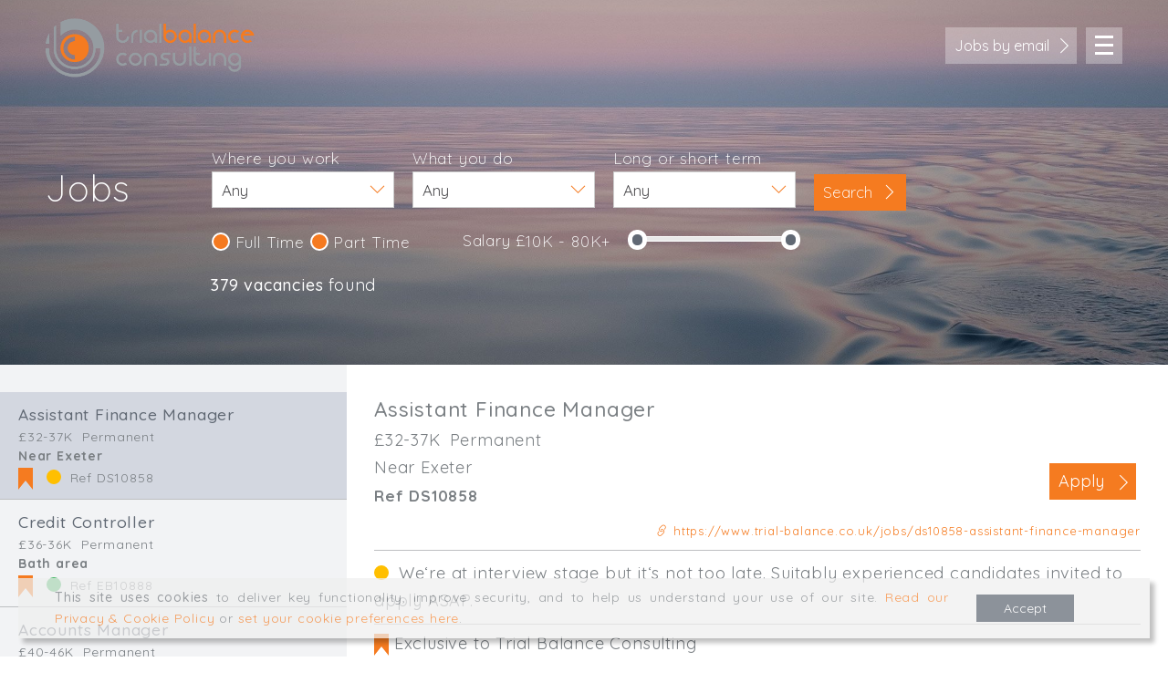

--- FILE ---
content_type: text/html; charset=UTF-8
request_url: https://www.trial-balance.co.uk/jobs/ds7473-accounts-assistant
body_size: 10755
content:
<!DOCTYPE html> <html lang="en"><head> <meta http-equiv="Content-Type" content="text/html;charset=UTF-8" > <meta http-equiv="X-UA-Compatible" content="IE=edge"> <title>Accounting Opportunities</title> <meta name="viewport" content="width=device-width, initial-scale=1"> <link href="https://fonts.googleapis.com/css?family=Quicksand:300,400,500,700" rel="stylesheet"> <link rel="stylesheet" href="https://www.trial-balance.co.uk/css/themify-icons.min.css" type="text/css" > <link rel="stylesheet" href="https://www.trial-balance.co.uk/assets/jquery-ui-custom/jquery-ui.min.css" type="text/css" media="screen,print" > <link rel="stylesheet" href="https://www.trial-balance.co.uk/css/style.min.css?v=3" type="text/css" media="screen,print" > <meta name="description" content="View our range of accountancy jobs in both practice and commercial/industry and not for profit sectors." > <meta property="og:url" content="https://www.trial-balance.co.uk/jobs/ds7473-accounts-assistant" > <meta property="og:title" content="Accounting Opportunities" > <meta property="og:description" content="View our range of accountancy jobs in both practice and commercial/industry and not for profit sectors." > <meta property="og:image" content="https://www.trial-balance.co.uk/userdata/resources/images/header10.jpg" > <meta property="og:type" content="website" > <meta name="twitter:card" content="summary_large_image"> <meta name="twitter:site" content="@TrialBalanceCon"> <meta name="twitter:creator" content="@TrialBalanceCon"> <meta name="twitter:title" content="Accounting Opportunities"> <meta name="twitter:description" content="View our range of accountancy jobs in both practice and commercial/industry and not for profit sectors."> <meta name="twitter:image" content="https://www.trial-balance.co.uk/userdata/resources/images/header10.jpg"> <meta name="apple-mobile-web-app-capable" content="yes"> <meta name="mobile-web-app-capable" content="yes"> <meta name="apple-mobile-web-app-status-bar-style" content="black"> <link rel="apple-touch-icon" sizes="120x120" href="https://www.trial-balance.co.uk/apple-touch-icon.png"> <link rel="icon" type="image/png" sizes="32x32" href="https://www.trial-balance.co.uk/favicon-32x32.png"> <link rel="icon" type="image/png" sizes="16x16" href="https://www.trial-balance.co.uk/favicon-16x16.png"> <link rel="manifest" href="https://www.trial-balance.co.uk/site.webmanifest"> <link rel="mask-icon" href="https://www.trial-balance.co.uk/safari-pinned-tab.svg" color="#f57b20"> <meta name="msapplication-TileColor" content="#da532c"> <meta name="theme-color" content="#ffffff"> <meta name="Author" content="Trial Balance Consulting Ltd"> <meta name="Designer" content="Trial Balance Consulting Ltd"> <style> #preloader{background:#fff;left:0;position:fixed;top:0;opacity:1;width:100%;bottom:0;right:0;z-index:9999;-webkit-transition:opacity .3s linear;-moz-transition:opacity .3s linear;-ms-transition:opacity .3s linear;-o-transition:opacity .3s linear;transition:opacity .3s linear}#preloader img{width:100px;height:100px;position:absolute;z-index:1;left:50%;top:50%;margin-top:-50px;margin-left:-50px}@supports (display:-webkit-flex) or (display:-moz-flex) or (display:flex){#preloader{align-items:center;background:#fff;display:-webkit-flex;display:-moz-flex;display:flex;height:100vh;justify-content:center;left:0;position:fixed;top:0;opacity:1;width:100%;z-index:9999;-webkit-transition:opacity .3s linear;-moz-transition:opacity .3s linear;-ms-transition:opacity .3s linear;-o-transition:opacity .3s linear;transition:opacity .3s linear}#preloader img{position:static;left:0;top:0;margin-top:0;margin-left:0}}.no-js #preloader{display:none}#preloader.loaded{opacity:0} </style> <script>
		function elementSupportsAttribute(element, attribute) {
		 var test = document.createElement(element);
		 if (attribute in test) {
		 return true;
		 } else {
		 return false;
		 }
		};
		function is_touch_device() {
		  return 'ontouchstart' in window 
		      || 'onmsgesturechange' in window; 
		};

    </script> <script async src="https://www.googletagmanager.com/gtag/js?id=G-S27MJ6DXJY"></script> <script>
		  window.dataLayer = window.dataLayer || [];
		  function gtag(){dataLayer.push(arguments);}
		  gtag('js', new Date());

		  gtag('config', 'G-S27MJ6DXJY');
		</script> </head> <body class="no-js"> <script>
	document.body.className = document.body.className.replace("no-js","js");
</script> <div id="preloader"><img src="https://www.trial-balance.co.uk/img/spinner.svg" alt=""></div> <script>
var preloader = document.getElementById('preloader');
var fadeEffect = function(){
	 preloader.className += "loaded";
	 setTimeout(function(){ preloader.parentNode.removeChild(preloader);; }, 300);
}
window.addEventListener('load', fadeEffect);
</script><div id="wrap"> <header id="siteHeader" role="banner" class="has-banner jobs-header"> <div id="button-anchor"></div> <div id="navigation-wrapper"> <nav id="navigation" aria-label="main navigation"><div><ul><li><a href="https://www.trial-balance.co.uk/" title="home page">Home</a></li><li class="current"><a href="https://www.trial-balance.co.uk/jobs" title="Jobs">Jobs</a></li><li><a href="https://www.trial-balance.co.uk/candidates" title="Candidates">Candidates</a></li><li><a href="https://www.trial-balance.co.uk/employers" title="Employers">Employers</a></li><li><a href="https://www.trial-balance.co.uk/about" title="Who we are">Who we are</a></li><li><a href="https://www.trial-balance.co.uk/temps-area" title="Temps Area">Temps Area</a></li></ul></div></nav> </div> <div id="nav-button"> <a href="https://www.trial-balance.co.uk/" title="Link to the Trial Balance Consulting home page" class="home-button"><img alt="Trial Balance Accounting Logo" src="https://www.trial-balance.co.uk/img/trial-balance-consulting-logo.png"></a> <button type="button" id="menuBar" aria-label="Open the navigation menu" aria-controls="navigation" aria-expanded="false"> <span></span> <span></span> <span></span> Menu </button> </div> <div id="tools"> <button type="button" id="get-jobs" aria-label="Open the jobs by email form" aria-controls="subscribeForm" aria-expanded="false">Jobs by email <span class="ti-angle-right"></span></button> <form action="https://www.trial-balance.co.uk/subscriptions/subscribe" id="subscribeForm" class="ajax_form" aria-hidden="true" method="post" accept-charset="utf-8"> <button type="button" id="close-jobs" aria-label="Close the jobs by email form" aria-controls="subscribeForm" aria-expanded="false"><span class="ti-close"></span></button> <div class="formcontent"> <hr> <p>Subscribe to jobs by email &amp; receive an email notification when a matching new role is posted. You can pause or delete your subscription at any time. Your preferences are entirely anonymous and no further contact will be made with a Jobs by Email subscriber.</p> <hr> <fieldset> <legend>Location</legend> <div> <p><label for = "chkbox-Cornwall" class="chkbox_label"><input type="checkbox" name="county[]" value="1" id="chkbox-Cornwall"><span></span> Cornwall</label></p> <p><label for = "chkbox-Devon" class="chkbox_label"><input type="checkbox" name="county[]" value="3" id="chkbox-Devon"><span></span> Devon</label></p> <p><label for = "chkbox-Somerset" class="chkbox_label"><input type="checkbox" name="county[]" value="4" id="chkbox-Somerset"><span></span> Somerset</label></p> <p><label for = "chkbox-Dorset" class="chkbox_label"><input type="checkbox" name="county[]" value="5" id="chkbox-Dorset"><span></span> Dorset</label></p> <p><label for = "chkbox-Bath-Northeast-Somerset" class="chkbox_label"><input type="checkbox" name="county[]" value="6" id="chkbox-Bath-Northeast-Somerset"><span></span> Bath & Northeast Somerset</label></p> <p><label for = "chkbox-Bristol" class="chkbox_label"><input type="checkbox" name="county[]" value="7" id="chkbox-Bristol"><span></span> Bristol</label></p> <p><label for = "chkbox-Gloucestershire" class="chkbox_label"><input type="checkbox" name="county[]" value="8" id="chkbox-Gloucestershire"><span></span> Gloucestershire</label></p> </div><div> <p><label for = "chkbox-Wiltshire" class="chkbox_label"><input type="checkbox" name="county[]" value="9" id="chkbox-Wiltshire"><span></span> Wiltshire</label></p> <p><label for = "chkbox-South-Wales-West" class="chkbox_label"><input type="checkbox" name="county[]" value="10" id="chkbox-South-Wales-West"><span></span> South Wales (West)</label></p> <p><label for = "chkbox-Cardiff" class="chkbox_label"><input type="checkbox" name="county[]" value="11" id="chkbox-Cardiff"><span></span> Cardiff</label></p> <p><label for = "chkbox-South-Wales-East" class="chkbox_label"><input type="checkbox" name="county[]" value="12" id="chkbox-South-Wales-East"><span></span> South Wales (East)</label></p> <p><label for = "chkbox-Oxfordshire" class="chkbox_label"><input type="checkbox" name="county[]" value="13" id="chkbox-Oxfordshire"><span></span> Oxfordshire</label></p> <p><label for = "chkbox-Hampshire" class="chkbox_label"><input type="checkbox" name="county[]" value="14" id="chkbox-Hampshire"><span></span> Hampshire</label></p> </div> </fieldset> <fieldset> <legend>Business Area</legend> <p><label for = "chkbox-Commercial-Not-for-Profit" class="chkbox_label"><input type="checkbox" name="business[]" value="Commercial" id="chkbox-Commercial-Not-for-Profit"><span></span> Commercial / Not for Profit</label></p> <p><label for = "chkbox-Practice-Based" class="chkbox_label"><input type="checkbox" name="business[]" value="Practice" id="chkbox-Practice-Based"><span></span> Practice Based</label></p> </fieldset> <fieldset> <legend>Contract Type</legend> <p><label for = "chkbox-Permanent" class="chkbox_label"><input type="checkbox" name="contract[]" value="Permanent" id="chkbox-Permanent"><span></span> Permanent</label></p> <p><label for = "chkbox-Temp-Interim" class="chkbox_label"><input type="checkbox" name="contract[]" value="Temp / Interim" id="chkbox-Temp-Interim"><span></span> Temp / Interim</label></p> </fieldset> <fieldset> <legend>Full or Part Time (Select one or both)</legend> <p><label for = "chkbox-Full-Time" class="chkbox_label"><input type="checkbox" name="part_time[]" value="0" id="chkbox-Full-Time"><span></span> Full Time</label></p> <p><label for = "chkbox-Part-Time" class="chkbox_label"><input type="checkbox" name="part_time[]" value="1" id="chkbox-Part-Time"><span></span> Part Time</label></p> </fieldset> <fieldset> <legend>Salary Details</legend> <p><label for="min_salary" class="select_style"><span class="fw">Min. Salary: </span><span class="fancy-select"><select name="min_salary" id="min_salary" autocomplete="off"> <option value="" selected="selected">Select...</option> <option value="10">&#163;10K</option> <option value="15">&#163;15K</option> <option value="20">&#163;20K</option> <option value="25">&#163;25K</option> <option value="30">&#163;30K</option> <option value="35">&#163;35K</option> <option value="40">&#163;40K</option> <option value="45">&#163;45K</option> <option value="50">&#163;50K</option> <option value="60">&#163;60K</option> <option value="70">&#163;70K</option> </select> </span></label></p> <p><label for="max_salary" class="select_style"><span class="fw">Max. Salary: </span><span class="fancy-select"><select name="max_salary" id="max_salary" autocomplete="off"> <option value="" selected="selected">Select...</option> <option value="15">&#163;15K</option> <option value="20">&#163;20K</option> <option value="25">&#163;25K</option> <option value="30">&#163;30K</option> <option value="35">&#163;35K</option> <option value="40">&#163;40K</option> <option value="45">&#163;45K</option> <option value="50">&#163;50K</option> <option value="60">&#163;60K</option> <option value="70">&#163;70K</option> <option value="80K+">&#163;80K+</option> </select> </span></label></p> </fieldset> <fieldset> <legend>Email</legend> <p><label for="email" class="fw">Email (required):</label><input type="email" name="email" value="" id="email" placeholder="Email Address" required aria-required="true" /></p> <p><label for="emailconf" class="fw">Confirm Email (required):</label><input type="email" name="emailconf" value="" id="emailconf" placeholder="Confirm Email" required aria-required="true" /></p> </fieldset> <div class="hidden"><label for="url">url</label><input type="text" name="url" value="" /> </div> <input type="hidden" value="https://www.trial-balance.co.uk/jobs/ds7473-accounts-assistant" name="route"> <input type="hidden" value="MTc2OTc0NjQyMw==" name="tts"> <p>Please make sure you have read and understood <a href="https://www.trial-balance.co.uk/privacy-cookie-policy" title="Opens our privacy policy in a new tab" rel="noopener">Our Privacy Policy</a>.</p> <p><button type="submit" value="Subscribe">Subscribe</button></p> <p class="form_status"></p> <p><a href="https://www.trial-balance.co.uk/subscriptions/manage">Click here to manage your subscription</a></p> </div> </form> <a href="https://www.trial-balance.co.uk/" title="Link to the Trial Balance Consulting home page" id="logo"><img alt="Trial Balance Accounting Logo" src="https://www.trial-balance.co.uk/img/trial-balance-consulting-logo.png"></a> </div> <div class="title-wrap jobstitle"> <h1>Jobs</h1> <button id="show-jobsearch" type="button" aria-controls="jobSearchForm" aria-expanded="false"><span class="ti-search"></span> Search Vacancies</button> <form action="https://www.trial-balance.co.uk/jobs" method="get" id="jobSearchForm" accept-charset="utf-8"> <div class="form-inner"> <h2>Jobs</h2> <div class="form-flex"> <label for="search-counties" class="select_style"><span>Where you work</span><span class="fancy-select"><select name="counties" id="search-counties" > <option value="" selected="selected">Any</option> <option value="1">Cornwall</option> <option value="3">Devon</option> <option value="4">Somerset</option> <option value="5">Dorset</option> <option value="6">Bath & Northeast Somerset</option> <option value="7">Bristol</option> <option value="8">Gloucestershire</option> <option value="9">Wiltshire</option> <option value="10">South Wales (West)</option> <option value="11">Cardiff</option> <option value="12">South Wales (East)</option> <option value="13">Oxfordshire</option> <option value="14">Hampshire</option> </select> </span></label> <label for="search-business" class="select_style"><span>What you do</span><span class="fancy-select"><select name="business" id="search-business" > <option value="" selected="selected">Any</option> <option value="Commercial">Commercial / Not for Profit</option> <option value="Practice">Practice Based</option> </select> </span></label> <label for="search-contract" class="select_style"><span>Long or short term</span><span class="fancy-select"><select name="contract" id="search-contract" > <option value="" selected="selected">Any</option> <option value="Permanent">Permanent</option> <option value="Temp / Interim">Temp / Interim</option> </select> </span></label> <div class="form-flex-element" style="width:250px"> <label class="posh-checkbox"><input type="checkbox" name="part_time[]" value="0" checked><span></span> Full Time</label> <label class="posh-checkbox"><input type="checkbox" name="part_time[]" value="1" checked><span></span> Part Time</label> </div> <div class="form-flex-element has-slider"> <label><span style="position:relative;top:-1px;">Salary &pound;</span><span id="salary"></span></label> <div id="slider-range" data-minsalary = "10" data-maxsalary = "80"></div> <input type="hidden" name="minsalary" id="minsalary" value="10"> <input type="hidden" name="maxsalary" id="maxsalary" value="80"> </div> <div class="form-flex-element"><button type="submit" name="search" id="search">Search <span class="ti-angle-right"></span></button> <button type="button" id="close-jobsearch" aria-controls="jobSearchForm" aria-expanded="false"><span class="ti-close"></span></button></div> </div> </div> </form> <p class="form_status" id="num-jobs"><span class="bold">379 vacancies</span> found</p> </div> <div id="overlay"></div> </header> <main role="main" id="main"> <div class="bannerWrapper"><div id="pageBanner" class="has-jobsearch"><div class="imgWrapper"><img src="https://www.trial-balance.co.uk/userdata/resources/images/header10.jpg" sizes="100vw" srcset="https://www.trial-balance.co.uk/userdata/resource_versions/header10_600px.jpg 600w, https://www.trial-balance.co.uk/userdata/resource_versions/header10_1200px.jpg 1200w, https://www.trial-balance.co.uk/userdata/resource_versions/header10_2000px.jpg 2000w" alt="Banner image for Accounting Opportunities" data-height="1021" data-width ="2000"></div></div></div> <div id="jobs_wrapper"> <div id="jobs_list"> <ul> <li class="currentJob"> <h2>Assistant Finance Manager</h2> <p><span>&pound;32-37K</span><span>Permanent</span></p> <p>Near Exeter</p> <p><span class="bookmark" title="Exclusive to Trial Balance Accounting"></span> <span class="job_status amber" title="We&lsquo;re at interview stage but it&lsquo;s not too late. Suitably experienced candidates invited to apply ASAP."></span> Ref DS10858</p> <a class="get_job" href="https://www.trial-balance.co.uk/jobs/ds10858-assistant-finance-manager" title="View job details for Assistant Finance Manager">View job details for Assistant Finance Manager</a> <div></div> </li> <li> <h2>Credit Controller</h2> <p><span>&pound;36-36K</span><span>Permanent</span></p> <p>Bath area</p> <p><span class="bookmark" title="Exclusive to Trial Balance Accounting"></span> <span class="job_status green" title="We&lsquo;re still considering our shortlist. Suitably experienced candidates invited to apply ASAP."></span> Ref EB10888</p> <a class="get_job" href="https://www.trial-balance.co.uk/jobs/eb10888-credit-controller" title="View job details for Credit Controller">View job details for Credit Controller</a> <div></div> </li> <li> <h2>Accounts Manager</h2> <p><span>&pound;40-46K</span><span>Permanent</span></p> <p>Okehampton</p> <p><span class="job_status none" title=""></span> Ref JVS10886</p> <a class="get_job" href="https://www.trial-balance.co.uk/jobs/jvs10886-accounts-manager" title="View job details for Accounts Manager">View job details for Accounts Manager</a> <div></div> </li> <li> <h2>Accounts Senior</h2> <p><span>&pound;26-38K</span><span>Permanent</span></p> <p>Bridgwater</p> <p><span class="job_status none" title=""></span> Ref JVS10885</p> <a class="get_job" href="https://www.trial-balance.co.uk/jobs/jvs10885-accounts-senior" title="View job details for Accounts Senior">View job details for Accounts Senior</a> <div></div> </li> <li> <h2>Accounts Technician</h2> <p><span>&pound;25-30K</span><span>Permanent</span></p> <p>Exeter</p> <p><span class="job_status none" title=""></span> Ref JVS10884</p> <a class="get_job" href="https://www.trial-balance.co.uk/jobs/jvs10884-accounts-technician" title="View job details for Accounts Technician">View job details for Accounts Technician</a> <div></div> </li> <li> <h2>Accounts Senior</h2> <p><span>&pound;30-40K</span><span>Permanent</span></p> <p>Paignton</p> <p><span class="job_status none" title=""></span> Ref JVS10879</p> <a class="get_job" href="https://www.trial-balance.co.uk/jobs/jvs10879-accounts-senior" title="View job details for Accounts Senior">View job details for Accounts Senior</a> <div></div> </li> <li> <h2>Interim Management Accountant</h2> <p><span>&pound;neg.</span><span>Temp/Interim</span></p> <p>Truro</p> <p><span class="job_status amber" title="We&lsquo;re at interview stage but it&lsquo;s not too late. Suitably experienced candidates invited to apply ASAP."></span> Ref EB10881</p> <a class="get_job" href="https://www.trial-balance.co.uk/jobs/eb10881-interim-management-accountant" title="View job details for Interim Management Accountant">View job details for Interim Management Accountant</a> <div></div> </li> <li class="lcontrast"> <h2>Temporary Assistant Accountant</h2> <p><span>&pound;35-35K</span><span>Temp/Interim</span></p> <p>Redruth</p> <p><span class="bookmark" title="Exclusive to Trial Balance Accounting"></span> <span class="job_status red" title="We&lsquo;ve filled this role subject to candidate commencement and/or successful probation completion. Get in touch to learn about alternative opportunities."></span> Ref SR10878</p> <a class="get_job" href="https://www.trial-balance.co.uk/jobs/sr10878-temporary-assistant-accountant" title="View job details for Temporary Assistant Accountant">View job details for Temporary Assistant Accountant</a> <div></div> </li> <li> <h2>Charity Finance Manager</h2> <p><span>&pound;35-35K</span><span>Permanent</span></p> <p>Bideford</p> <p><span class="bookmark" title="Exclusive to Trial Balance Accounting"></span> <span class="job_status green" title="We&lsquo;re still considering our shortlist. Suitably experienced candidates invited to apply ASAP."></span> Ref SR10874</p> <a class="get_job" href="https://www.trial-balance.co.uk/jobs/sr10874-charity-finance-manager" title="View job details for Charity Finance Manager">View job details for Charity Finance Manager</a> <div></div> </li> <li> <h2>Accounts & Tax Assistant</h2> <p><span>&pound;28-38K</span><span>Permanent</span></p> <p>Swindon</p> <p><span class="job_status none" title=""></span> Ref JVS10877</p> <a class="get_job" href="https://www.trial-balance.co.uk/jobs/jvs10877-accounts-tax-assistant" title="View job details for Accounts & Tax Assistant">View job details for Accounts & Tax Assistant</a> <div></div> </li> <li> <h2>Accounts and Audit Senior</h2> <p><span>&pound;30-40K</span><span>Permanent</span></p> <p>Swindon</p> <p><span class="job_status none" title=""></span> Ref JVS10876</p> <a class="get_job" href="https://www.trial-balance.co.uk/jobs/jvs10876-accounts-and-audit-senior" title="View job details for Accounts and Audit Senior">View job details for Accounts and Audit Senior</a> <div></div> </li> <li> <h2>Client Manager (Accountancy Practice)</h2> <p><span>&pound;35-50K</span><span>Permanent</span></p> <p>Bristol</p> <p><span class="job_status none" title=""></span> Ref JVS10873</p> <a class="get_job" href="https://www.trial-balance.co.uk/jobs/jvs10873-client-manager-accountancy-practice" title="View job details for Client Manager (Accountancy Practice)">View job details for Client Manager (Accountancy Practice)</a> <div></div> </li> <li class="lcontrast"> <h2>Finance Assistant (maternity cover)</h2> <p><span>&pound;26.5-26.5K</span><span>Temp/Interim</span></p> <p>Launceston</p> <p><span class="bookmark" title="Exclusive to Trial Balance Accounting"></span> <span class="job_status red" title="We&lsquo;ve filled this role subject to candidate commencement and/or successful probation completion. Get in touch to learn about alternative opportunities."></span> Ref SR10871</p> <a class="get_job" href="https://www.trial-balance.co.uk/jobs/sr10871-finance-assistant-maternity-cover" title="View job details for Finance Assistant (maternity cover)">View job details for Finance Assistant (maternity cover)</a> <div></div> </li> <li> <h2>Part Time Finance Manager</h2> <p><span>&pound;35-40K</span><span>Permanent</span></p> <p>Camborne</p> <p><span class="bookmark" title="Exclusive to Trial Balance Accounting"></span> <span class="job_status green" title="We&lsquo;re still considering our shortlist. Suitably experienced candidates invited to apply ASAP."></span> Ref DS10852</p> <a class="get_job" href="https://www.trial-balance.co.uk/jobs/ds10852-part-time-finance-manager" title="View job details for Part Time Finance Manager">View job details for Part Time Finance Manager</a> <div></div> </li> <li> <h2>Finance & Administration Assistant</h2> <p><span>&pound;26-29K</span><span>Permanent</span></p> <p>Plymouth</p> <p><span class="bookmark" title="Exclusive to Trial Balance Accounting"></span> <span class="job_status green" title="We&lsquo;re still considering our shortlist. Suitably experienced candidates invited to apply ASAP."></span> Ref DS10870</p> <a class="get_job" href="https://www.trial-balance.co.uk/jobs/ds10870-finance-administration-assistant" title="View job details for Finance & Administration Assistant">View job details for Finance & Administration Assistant</a> <div></div> </li> <li> <h2>Management Accountant</h2> <p><span>&pound;neg.</span><span>Permanent</span></p> <p>St Austell</p> <p><span class="bookmark" title="Exclusive to Trial Balance Accounting"></span> <span class="job_status amber" title="We&lsquo;re at interview stage but it&lsquo;s not too late. Suitably experienced candidates invited to apply ASAP."></span> Ref DS10869</p> <a class="get_job" href="https://www.trial-balance.co.uk/jobs/ds10869-management-accountant" title="View job details for Management Accountant">View job details for Management Accountant</a> <div></div> </li> <li class="lcontrast"> <h2>Finance Manager</h2> <p><span>&pound;neg.</span><span>Permanent</span></p> <p>Hayle</p> <p><span class="bookmark" title="Exclusive to Trial Balance Accounting"></span> <span class="job_status red" title="We&lsquo;ve filled this role subject to candidate commencement and/or successful probation completion. Get in touch to learn about alternative opportunities."></span> Ref SR10868</p> <a class="get_job" href="https://www.trial-balance.co.uk/jobs/sr10868-finance-manager" title="View job details for Finance Manager">View job details for Finance Manager</a> <div></div> </li> <li> <h2>Personal Tax Manager</h2> <p><span>&pound;30-42K</span><span>Permanent</span></p> <p>Bristol</p> <p><span class="job_status none" title=""></span> Ref JVS10867</p> <a class="get_job" href="https://www.trial-balance.co.uk/jobs/jvs10867-personal-tax-manager" title="View job details for Personal Tax Manager">View job details for Personal Tax Manager</a> <div></div> </li> <li> <h2>Accounts Semi Senior / Senior</h2> <p><span>&pound;28-42K</span><span>Permanent</span></p> <p>Cardiff</p> <p><span class="job_status none" title=""></span> Ref JVS10866</p> <a class="get_job" href="https://www.trial-balance.co.uk/jobs/jvs10866-accounts-semi-senior-senior" title="View job details for Accounts Semi Senior / Senior">View job details for Accounts Semi Senior / Senior</a> <div></div> </li> <li> <h2>Audit Senior / Semi Senior</h2> <p><span>&pound;30-45K</span><span>Permanent</span></p> <p>Truro</p> <p><span class="job_status none" title=""></span> Ref JVS10865</p> <a class="get_job" href="https://www.trial-balance.co.uk/jobs/jvs10865-audit-senior-semi-senior" title="View job details for Audit Senior / Semi Senior">View job details for Audit Senior / Semi Senior</a> <div></div> </li> <li> <h2>Accounts Senior</h2> <p><span>&pound;28-40K</span><span>Permanent</span></p> <p>Exeter</p> <p><span class="job_status none" title=""></span> Ref JVS10864</p> <a class="get_job" href="https://www.trial-balance.co.uk/jobs/jvs10864-accounts-senior" title="View job details for Accounts Senior">View job details for Accounts Senior</a> <div></div> </li> <li> <h2>Corporate Services Manager (Accountancy Practice)</h2> <p><span>&pound;neg.</span><span>Permanent</span></p> <p>Exmouth</p> <p><span class="job_status none" title=""></span> Ref JVS10863</p> <a class="get_job" href="https://www.trial-balance.co.uk/jobs/jvs10863-corporate-services-manager-accountancy-practice" title="View job details for Corporate Services Manager (Accountancy Practice)">View job details for Corporate Services Manager (Accountancy Practice)</a> <div></div> </li> <li> <h2>Accounts Senior</h2> <p><span>&pound;30-40K</span><span>Permanent</span></p> <p>Bristol</p> <p><span class="job_status none" title=""></span> Ref JVS10862</p> <a class="get_job" href="https://www.trial-balance.co.uk/jobs/jvs10862-accounts-senior" title="View job details for Accounts Senior">View job details for Accounts Senior</a> <div></div> </li> <li class="lcontrast"> <h2>Temporary Finance Assistant (Accounts Payable)</h2> <p><span>&pound;30-32K</span><span>Temp/Interim</span></p> <p>Plymouth</p> <p><span class="bookmark" title="Exclusive to Trial Balance Accounting"></span> <span class="job_status red" title="We&lsquo;ve filled this role subject to candidate commencement and/or successful probation completion. Get in touch to learn about alternative opportunities."></span> Ref SR10857</p> <a class="get_job" href="https://www.trial-balance.co.uk/jobs/sr10857-temporary-finance-assistant-accounts-payable" title="View job details for Temporary Finance Assistant (Accounts Payable)">View job details for Temporary Finance Assistant (Accounts Payable)</a> <div></div> </li> <li> <h2>Finance Manager</h2> <p><span>&pound;45-50K</span><span>Permanent</span></p> <p>Penryn</p> <p><span class="bookmark" title="Exclusive to Trial Balance Accounting"></span> <span class="job_status amber" title="We&lsquo;re at interview stage but it&lsquo;s not too late. Suitably experienced candidates invited to apply ASAP."></span> Ref DS10856</p> <a class="get_job" href="https://www.trial-balance.co.uk/jobs/ds10856-finance-manager" title="View job details for Finance Manager">View job details for Finance Manager</a> <div></div> </li> <li class="lcontrast"> <h2>Temporary Senior Finance Officer</h2> <p><span>&pound;30-32K</span><span>Temp/Interim</span></p> <p>Plymouth</p> <p><span class="job_status red" title="We&lsquo;ve filled this role subject to candidate commencement and/or successful probation completion. Get in touch to learn about alternative opportunities."></span> Ref SR10837</p> <a class="get_job" href="https://www.trial-balance.co.uk/jobs/sr10837-temporary-senior-finance-officer" title="View job details for Temporary Senior Finance Officer">View job details for Temporary Senior Finance Officer</a> <div></div> </li> <li> <h2>Part time Company Bookkeeper</h2> <p><span>&pound;neg.</span><span>Permanent</span></p> <p>Exeter</p> <p><span class="bookmark" title="Exclusive to Trial Balance Accounting"></span> <span class="job_status amber" title="We&lsquo;re at interview stage but it&lsquo;s not too late. Suitably experienced candidates invited to apply ASAP."></span> Ref DS10855</p> <a class="get_job" href="https://www.trial-balance.co.uk/jobs/ds10855-part-time-company-bookkeeper" title="View job details for Part time Company Bookkeeper">View job details for Part time Company Bookkeeper</a> <div></div> </li> <li> <h2>Finance Manager</h2> <p><span>&pound;neg.</span><span>Permanent</span></p> <p>West Cornwall</p> <p><span class="bookmark" title="Exclusive to Trial Balance Accounting"></span> <span class="job_status amber" title="We&lsquo;re at interview stage but it&lsquo;s not too late. Suitably experienced candidates invited to apply ASAP."></span> Ref DS10854</p> <a class="get_job" href="https://www.trial-balance.co.uk/jobs/ds10854-finance-manager" title="View job details for Finance Manager">View job details for Finance Manager</a> <div></div> </li> <li class="lcontrast"> <h2>Accounts Receivable & Credit Control Officer</h2> <p><span>&pound;27-30K</span><span>Permanent</span></p> <p>Indian Queens</p> <p><span class="bookmark" title="Exclusive to Trial Balance Accounting"></span> <span class="job_status red" title="We&lsquo;ve filled this role subject to candidate commencement and/or successful probation completion. Get in touch to learn about alternative opportunities."></span> Ref SR10851</p> <a class="get_job" href="https://www.trial-balance.co.uk/jobs/sr10851-accounts-receivable-credit-control-officer" title="View job details for Accounts Receivable & Credit Control Officer">View job details for Accounts Receivable & Credit Control Officer</a> <div></div> </li> <li> <h2>Part Time Charity Accounts Assistant</h2> <p><span>&pound;26.5-26.5K</span><span>Permanent</span></p> <p>Bodmin/hybrid</p> <p><span class="bookmark" title="Exclusive to Trial Balance Accounting"></span> <span class="job_status amber" title="We&lsquo;re at interview stage but it&lsquo;s not too late. Suitably experienced candidates invited to apply ASAP."></span> Ref EB10834</p> <a class="get_job" href="https://www.trial-balance.co.uk/jobs/eb10834-part-time-charity-accounts-assistant" title="View job details for Part Time Charity Accounts Assistant">View job details for Part Time Charity Accounts Assistant</a> <div></div> </li> <li class="lcontrast"> <h2>Finance Manager</h2> <p><span>&pound;35-40K</span><span>Permanent</span></p> <p>Truro</p> <p><span class="bookmark" title="Exclusive to Trial Balance Accounting"></span> <span class="job_status red" title="We&lsquo;ve filled this role subject to candidate commencement and/or successful probation completion. Get in touch to learn about alternative opportunities."></span> Ref DS10853</p> <a class="get_job" href="https://www.trial-balance.co.uk/jobs/ds10853-finance-manager" title="View job details for Finance Manager">View job details for Finance Manager</a> <div></div> </li> <li> <h2>Accounts Semi Senior</h2> <p><span>&pound;neg.</span><span>Permanent</span></p> <p>Helston</p> <p><span class="job_status none" title=""></span> Ref JVS10850</p> <a class="get_job" href="https://www.trial-balance.co.uk/jobs/jvs10850-accounts-semi-senior" title="View job details for Accounts Semi Senior">View job details for Accounts Semi Senior</a> <div></div> </li> <li> <h2>Audit Senior</h2> <p><span>&pound;30-45K</span><span>Permanent</span></p> <p>Exeter</p> <p><span class="job_status none" title=""></span> Ref JVS10849</p> <a class="get_job" href="https://www.trial-balance.co.uk/jobs/jvs10849-audit-senior" title="View job details for Audit Senior">View job details for Audit Senior</a> <div></div> </li> <li> <h2>Practice Manager / Senior Manager (route to Partnership!)</h2> <p><span>&pound;45-60K</span><span>Permanent</span></p> <p>Barnstaple</p> <p><span class="job_status none" title=""></span> Ref JVS10848</p> <a class="get_job" href="https://www.trial-balance.co.uk/jobs/jvs10848-practice-manager-senior-manager-route-to-partnership" title="View job details for Practice Manager / Senior Manager (route to Partnership!)">View job details for Practice Manager / Senior Manager (route to Partnership!)</a> <div></div> </li> <li> <h2>Accounts Senior / Client Manager</h2> <p><span>&pound;32-45K</span><span>Permanent</span></p> <p>Barnstaple</p> <p><span class="job_status none" title=""></span> Ref JVS10847</p> <a class="get_job" href="https://www.trial-balance.co.uk/jobs/jvs10847-accounts-senior-client-manager" title="View job details for Accounts Senior / Client Manager">View job details for Accounts Senior / Client Manager</a> <div></div> </li> <li> <h2>Accounts Semi Senior / Senior</h2> <p><span>&pound;25-35K</span><span>Permanent</span></p> <p>Plymouth</p> <p><span class="job_status none" title=""></span> Ref JVS10846</p> <a class="get_job" href="https://www.trial-balance.co.uk/jobs/jvs10846-accounts-semi-senior-senior" title="View job details for Accounts Semi Senior / Senior">View job details for Accounts Semi Senior / Senior</a> <div></div> </li> <li> <h2>Accounts Semi Senior / Senior</h2> <p><span>&pound;25-35K</span><span>Permanent</span></p> <p>Penzance</p> <p><span class="job_status none" title=""></span> Ref JVS10845</p> <a class="get_job" href="https://www.trial-balance.co.uk/jobs/jvs10845-accounts-semi-senior-senior" title="View job details for Accounts Semi Senior / Senior">View job details for Accounts Semi Senior / Senior</a> <div></div> </li> <li class="lcontrast"> <h2>Accounts Assistant</h2> <p><span>&pound;27-28K</span><span>Permanent</span></p> <p>Redruth</p> <p><span class="bookmark" title="Exclusive to Trial Balance Accounting"></span> <span class="job_status red" title="We&lsquo;ve filled this role subject to candidate commencement and/or successful probation completion. Get in touch to learn about alternative opportunities."></span> Ref SR10843</p> <a class="get_job" href="https://www.trial-balance.co.uk/jobs/sr10843-accounts-assistant" title="View job details for Accounts Assistant">View job details for Accounts Assistant</a> <div></div> </li> <li> <h2>Client Manager / Accounts Senior</h2> <p><span>&pound;30-40K</span><span>Permanent</span></p> <p>Plymouth</p> <p><span class="job_status none" title=""></span> Ref JVS10844</p> <a class="get_job" href="https://www.trial-balance.co.uk/jobs/jvs10844-client-manager-accounts-senior" title="View job details for Client Manager / Accounts Senior">View job details for Client Manager / Accounts Senior</a> <div></div> </li> <li> <h2>Accounts Manager (Practice)</h2> <p><span>&pound;45-55K</span><span>Permanent</span></p> <p>Bridgwater</p> <p><span class="job_status none" title=""></span> Ref JVS10839</p> <a class="get_job" href="https://www.trial-balance.co.uk/jobs/jvs10839-accounts-manager-practice" title="View job details for Accounts Manager (Practice)">View job details for Accounts Manager (Practice)</a> <div></div> </li> <li> <h2>Chief Financial Officer</h2> <p><span>&pound;neg.</span><span>Permanent</span></p> <p>West Cornwall</p> <p><span class="bookmark" title="Exclusive to Trial Balance Accounting"></span> <span class="job_status amber" title="We&lsquo;re at interview stage but it&lsquo;s not too late. Suitably experienced candidates invited to apply ASAP."></span> Ref EB10821</p> <a class="get_job" href="https://www.trial-balance.co.uk/jobs/eb10821-chief-financial-officer" title="View job details for Chief Financial Officer">View job details for Chief Financial Officer</a> <div></div> </li> <li class="lcontrast"> <h2>Finance Manager</h2> <p><span>&pound;40-45K</span><span>Permanent</span></p> <p>Falmouth</p> <p><span class="bookmark" title="Exclusive to Trial Balance Accounting"></span> <span class="job_status red" title="We&lsquo;ve filled this role subject to candidate commencement and/or successful probation completion. Get in touch to learn about alternative opportunities."></span> Ref EB10836</p> <a class="get_job" href="https://www.trial-balance.co.uk/jobs/eb10836-finance-manager" title="View job details for Finance Manager">View job details for Finance Manager</a> <div></div> </li> <li class="lcontrast"> <h2>Interim Project Accountant</h2> <p><span>&pound;neg.</span><span>Temp/Interim</span></p> <p>Redruth</p> <p><span class="bookmark" title="Exclusive to Trial Balance Accounting"></span> <span class="job_status red" title="We&lsquo;ve filled this role subject to candidate commencement and/or successful probation completion. Get in touch to learn about alternative opportunities."></span> Ref DS10815</p> <a class="get_job" href="https://www.trial-balance.co.uk/jobs/ds10815-interim-project-accountant" title="View job details for Interim Project Accountant">View job details for Interim Project Accountant</a> <div></div> </li> <li class="lcontrast"> <h2>Finance Manager</h2> <p><span>&pound;neg.</span><span>Permanent</span></p> <p>Hayle</p> <p><span class="bookmark" title="Exclusive to Trial Balance Accounting"></span> <span class="job_status red" title="We&lsquo;ve filled this role subject to candidate commencement and/or successful probation completion. Get in touch to learn about alternative opportunities."></span> Ref EB10831</p> <a class="get_job" href="https://www.trial-balance.co.uk/jobs/eb10831-finance-manager" title="View job details for Finance Manager">View job details for Finance Manager</a> <div></div> </li> <li class="lcontrast"> <h2>Credit Controller</h2> <p><span>&pound;27-30K</span><span>Temp/Interim</span></p> <p>Weston-super-mare</p> <p><span class="bookmark" title="Exclusive to Trial Balance Accounting"></span> <span class="job_status red" title="We&lsquo;ve filled this role subject to candidate commencement and/or successful probation completion. Get in touch to learn about alternative opportunities."></span> Ref DS10828</p> <a class="get_job" href="https://www.trial-balance.co.uk/jobs/ds10828-credit-controller" title="View job details for Credit Controller">View job details for Credit Controller</a> <div></div> </li> <li> <h2>Accounts Senior</h2> <p><span>&pound;28-40K</span><span>Permanent</span></p> <p>Bristol</p> <p><span class="job_status none" title=""></span> Ref JVS10832</p> <a class="get_job" href="https://www.trial-balance.co.uk/jobs/jvs10832-accounts-senior" title="View job details for Accounts Senior">View job details for Accounts Senior</a> <div></div> </li> <li> <h2>Audit Senior</h2> <p><span>&pound;30-45K</span><span>Permanent</span></p> <p>Plymouth</p> <p><span class="job_status none" title=""></span> Ref JVS10830</p> <a class="get_job" href="https://www.trial-balance.co.uk/jobs/jvs10830-audit-senior" title="View job details for Audit Senior">View job details for Audit Senior</a> <div></div> </li> <li> <h2>Client Bookkeeper</h2> <p><span>&pound;25-32K</span><span>Permanent</span></p> <p>Exmouth</p> <p><span class="job_status none" title=""></span> Ref JVS10827</p> <a class="get_job" href="https://www.trial-balance.co.uk/jobs/jvs10827-client-bookkeeper" title="View job details for Client Bookkeeper">View job details for Client Bookkeeper</a> <div></div> </li> <li> <h2>Accounts Senior</h2> <p><span>&pound;25-35K</span><span>Permanent</span></p> <p>Weston-super-Mare</p> <p><span class="job_status none" title=""></span> Ref JVS10826</p> <a class="get_job" href="https://www.trial-balance.co.uk/jobs/jvs10826-accounts-senior" title="View job details for Accounts Senior">View job details for Accounts Senior</a> <div></div> </li> <li> <h2>Accounts Semi Senior / Senior</h2> <p><span>&pound;25-32K</span><span>Permanent</span></p> <p>Falmouth</p> <p><span class="job_status none" title=""></span> Ref JVS10824</p> <a class="get_job" href="https://www.trial-balance.co.uk/jobs/jvs10824-accounts-semi-senior-senior" title="View job details for Accounts Semi Senior / Senior">View job details for Accounts Semi Senior / Senior</a> <div></div> </li> </ul> <div id="jobs-pagination"> <p><strong>1</strong><a href="https://www.trial-balance.co.uk/jobs/50" data-ci-pagination-page="2">2</a><a href="https://www.trial-balance.co.uk/jobs/100" data-ci-pagination-page="3">3</a><a href="https://www.trial-balance.co.uk/jobs/150" data-ci-pagination-page="4">4</a><a href="https://www.trial-balance.co.uk/jobs/200" data-ci-pagination-page="5">5</a><a href="https://www.trial-balance.co.uk/jobs/250" data-ci-pagination-page="6">6</a><a href="https://www.trial-balance.co.uk/jobs/300" data-ci-pagination-page="7">7</a><a href="https://www.trial-balance.co.uk/jobs/350" data-ci-pagination-page="8">8</a><a href="https://www.trial-balance.co.uk/jobs/50" data-ci-pagination-page="2" rel="next">&gt;</a></p> </div> <button id="more-jobs" type="button">Load More</button> </div><div id="job_details"> <article class="job" id="job-6043"> <header> <button type="button" class="close-job" aria-label="Close this job view" aria-controls="job-6043" aria-expanded="true"><span class="ti-close"></span></button> <p><a href="https://www.trial-balance.co.uk/jobs" title="return to the jobs list" class="all_jobs"><span class="ti-list"></span> Return to the full jobs list</a></p> <h1>Assistant Finance Manager</h1> <p><span>&pound;32-37K</span><span>Permanent</span></p> <div> <p>Near Exeter</p> <p>Ref DS10858</p> </div><div> <button class="header-application apply_job" type="button" aria-label="Open the job application form" aria-controls="applicationForm-6043" aria-expanded="false" data-target="applicationForm-6043">Apply <span class="ti-angle-right"></span></button> </div> <p class="job_permalink"><a href="https://www.trial-balance.co.uk/jobs/ds10858-assistant-finance-manager" title="permalink to Assistant Finance Manager"><span class="ti-link"></span> https://www.trial-balance.co.uk/jobs/ds10858-assistant-finance-manager</a></p> <p class="status_bar"><span class="job_status amber"></span> We&lsquo;re at interview stage but it&lsquo;s not too late. Suitably experienced candidates invited to apply ASAP.</p> <p class="exclusive"><span class="bookmark"></span> Exclusive to Trial Balance Consulting</p> </header> <p><strong>Assistant Finance Manager &ndash; Near Exeter - &pound;32k-&pound;37k &ndash; Permanent &ndash; Full time</strong></p> <p>Trial Balance Consulting are delighted to have been exclusively engaged by a long-standing, family-owned manufacturing business to recruit an Assistant Finance Manager as part of a planned succession. This is a rare opportunity for an ambitious finance professional to join a stable organisation of around 35 employees, operating across several successful enterprises, with a clear pathway to step into the Finance Manager role within approximately 12 months.</p> <p>The successful candidate will work closely alongside the current Finance Manager, receiving structured training and a full handover to support a smooth transition into the Finance Manager position. This role is ideally suited to an aspiring Finance Manager, such as an Assistant Accountant, Finance Supervisor, or Management Accountant, who is ready to broaden their responsibilities and progress into a leadership role.</p> <p>This is a full time, on site position based near Exeter, working closely with the Managing Director and senior leadership team. You&rsquo;ll also support a motivated Finance Apprentice, with longer term plans to further develop the finance function as the business continues to evolve.</p> <p>This is a hands-on development role where responsibilities will increase over time as your knowledge of the business grows.</p> <p><strong>Key responsibilities will include:</strong></p> <p>- Assisting the Finance Manager with the production of monthly management accounts and reporting</p> <p>- Supporting the preparation of statutory information and HMRC submissions, including VAT</p> <p>- Maintaining and reconciling the general ledger across multiple business entities</p> <p>- Assisting with budgeting, forecasting, and cashflow monitoring</p> <p>- Supporting supplier payments and monitoring aged debt</p> <p>- Helping to develop KPIs and management reporting packs</p> <p>- Providing day to day support and guidance to the Finance Apprentice</p> <p>- Assisting with planned structural and operational changes within the business</p> <p>- Working with internal and external stakeholders to improve finance processes and controls</p> <p>Our client is open minded on qualification level. Candidates may be fully qualified (ACA, ACCA, or CIMA), part qualified, or qualified by experience. What matters most is a strong grounding in day to day finance operations, good commercial awareness, and the ambition to progress into a Finance Manager role. Study support can be provided where relevant.</p> <p>This role will suit someone who enjoys learning, responsibility, and being closely involved in the running of a small but ambitious business. If you&rsquo;re looking for a genuine development opportunity with a clearly defined progression plan, this is an excellent time to join.</p> <p><strong>To apply, click apply and upload your CV and I will be in touch.<br /> This vacancy is being managed exclusively by <strong>Dan Saunders</strong> at Trial Balance Consulting, reference <strong>DS10858</strong></strong></p> <p style="font-size:5px;color:#FFF;position:absolute;top:0;left:0;">IND123</p> <footer> <p class="align_right"><button class="apply_job" type="button" aria-label="Open the job application form" aria-controls="applicationForm-6043" aria-expanded="false" data-target="applicationForm-6043">Apply <span class="ti-angle-right"></span></button></p> <form action="https://www.trial-balance.co.uk/forms/apply" id="applicationForm-6043" class="inlineForm ajax_form applicationForm" aria-hidden="true" enctype="multipart/form-data" method="post" accept-charset="utf-8"> <div> <h3>Apply: DS10858 - Assistant Finance Manager</h3> <p>Attaching your CV is optional. CVs may be submitted as .pdf, .rtf, .doc, .docx formats only. Files must be 2Mb or less.</p> <p class="hidden"><label for="url">url</label><input type="text" name="url" value="" /> </p> <input type="hidden" value="https://www.trial-balance.co.uk/jobs/ds7473-accounts-assistant" name="route"> <input type="hidden" value="MTc2OTc0NjQyMw==" name="tts"> <input type="hidden" value="6043" name="jobid"> <p><label for="application_name" class="under">Name (required)</label><input type="text" name="application_name" value="" id="application_name" autocomplete="name" placeholder="Your Name (required)" class="reqInput" aria-required="true" /> </p> <p><label for="application_email" class="under">Email (required)</label><input type="email" name="application_email" value="" id="application_email" autocomplete="email" placeholder="Your Email (required" class="reqInput" aria-required="true" required /></p> <p><label for="application_phone" class="under">Tel. (required)</label><input type="tel" name="application_phone" value="" id="application_phone" autocomplete="tel" placeholder="Contact Phone (required" class="reqInput" aria-required="true" required /></p> <p><label for="application_address1" class="under">Address</label><input type="text" name="application_address1" value="" id="application_address1" autocomplete="address-line1" placeholder="Address 1 (required" class="reqInput" aria-required="true" required /> </p> <p><label for="application_address2" class="under">Address 2</label><input type="text" name="application_address2" value="" id="application_address2" autocomplete="address-line2" placeholder="Address 2 " /> </p> <p><label for="application_city" class="under">Town/City</label><input type="text" name="application_city" value="" id="application_city" autocomplete="address-level2" placeholder="Town/City (required" class="reqInput" aria-required="true" required /> </p> <p><label for="application_county" class="under">County</label><input type="text" name="application_county" value="" id="application_county" autocomplete="address-level1" placeholder="County (required" class="reqInput" aria-required="true" required /> </p> <p><label for="application_postcode" class="under">Postcode</label><input type="text" name="application_postcode" value="" id="application_postcode" autocomplete="postal-code" placeholder="Postcode (required" class="reqInput" aria-required="true" required /> </p> <p><label for="application_covernote" class="under">Covering note</label><textarea name="application_covernote" cols="40" rows="10"  id="application_covernote" placeholder="Covering Note (required" class="reqInput" aria-required="true" required></textarea> </p> <p><label for="userfile" id="userFileLabel">Attach a CV (.pdf, .rtf, .doc, .docx only)</label><input type="file" name="userfile" id="userfile" onchange="return fileValidation()" /> </p> <p id="fileError"></p> <p class="form_status"></p> <p><button type="submit" value="Submit">Submit</button></p> </div> </form> <p><a href="https://www.trial-balance.co.uk/jobs" title="return to the jobs list" class="all_jobs"><span class="ti-list"></span> Return to the full jobs list</a></p> <p>Not the right opportunity for you? Don't give up just yet! Not all of our clients opportunities go to the public domain - please get in touch, Trial Balance may still be able to help.</p> <button type="button" class="close-job" aria-label="Close this job view" aria-controls="job-6043" aria-expanded="true"><span class="ti-close"></span></button> </footer> </article> </div> </div> <div id="cookie-consent" class="cookie-consent"> <div> <p><span class="bold">This site uses cookies</span><span> to deliver key functionality, improve security, and to help us understand your use of our site</span>. <a href="https://www.trial-balance.co.uk/privacy-cookie-policy" title="read the Privacy and Cookie Policy" style="whitespace:nowrap">Read our Privacy &amp; Cookie Policy</a> or <a href="https://www.trial-balance.co.uk/cookie_consent" title="set cookie preferences">set your cookie preferences here</a>.</p> </div><div> <p><button type="button" id="set-cookie-prefs" onclick="accept_cookies()">Accept</button></p> </div> </div> </main> <footer id="footer" role="contentinfo"> <p>Type, talk, or visit. We'd like to hear from you.</p> <div class="footer-contact"> <div> <p><script type="text/javascript">
	//<![CDATA[
	var l=new Array();
	l[0] = '>';
	l[1] = 'a';
	l[2] = '/';
	l[3] = '<';
	l[4] = '|107';
	l[5] = '|117';
	l[6] = '|46';
	l[7] = '|111';
	l[8] = '|99';
	l[9] = '|46';
	l[10] = '|101';
	l[11] = '|99';
	l[12] = '|110';
	l[13] = '|97';
	l[14] = '|108';
	l[15] = '|97';
	l[16] = '|98';
	l[17] = '|45';
	l[18] = '|108';
	l[19] = '|97';
	l[20] = '|105';
	l[21] = '|114';
	l[22] = '|116';
	l[23] = '|64';
	l[24] = '|111';
	l[25] = '|102';
	l[26] = '|110';
	l[27] = '|105';
	l[28] = '>';
	l[29] = '"';
	l[30] = '|107';
	l[31] = '|117';
	l[32] = '|46';
	l[33] = '|111';
	l[34] = '|99';
	l[35] = '|46';
	l[36] = '|101';
	l[37] = '|99';
	l[38] = '|110';
	l[39] = '|97';
	l[40] = '|108';
	l[41] = '|97';
	l[42] = '|98';
	l[43] = '|45';
	l[44] = '|108';
	l[45] = '|97';
	l[46] = '|105';
	l[47] = '|114';
	l[48] = '|116';
	l[49] = '|64';
	l[50] = '|111';
	l[51] = '|102';
	l[52] = '|110';
	l[53] = '|105';
	l[54] = ':';
	l[55] = 'o';
	l[56] = 't';
	l[57] = 'l';
	l[58] = 'i';
	l[59] = 'a';
	l[60] = 'm';
	l[61] = '"';
	l[62] = '=';
	l[63] = 'f';
	l[64] = 'e';
	l[65] = 'r';
	l[66] = 'h';
	l[67] = ' ';
	l[68] = 'a';
	l[69] = '<';

	for (var i = l.length-1; i >= 0; i=i-1) {
		if (l[i].substring(0, 1) === '|') document.write("&#"+unescape(l[i].substring(1))+";");
		else document.write(unescape(l[i]));
	}
	//]]>
</script></p> <p><a title="Trial Balance Consulting on Twitter" href="https://twitter.com/trialbalancecon" target="_blank" rel="noopener"><span class="icon-twitter"></span> @TrialBalanceCon</a></p><p><a title="Trial Balance Consulting on LinkedIn" href="https://www.linkedin.com/company/trial-balance-consulting/" target="_blank" rel="noopener"><span class="icon-linkedin"></span> LinkedIn</a></p> </div><div> <p><a href="tel:01872464555">01872 464 555</a></p> <p itemprop="address" itemscope itemtype="http://schema.org/PostalAddress"><a href="https://www.google.com/maps/place/Meridian+House,+Heron+Way,+Truro+TR1+2XN/@50.2512767,-5.0464732,17z/data=!3m1!4b1!4m5!3m4!1s0x486b1630784be017:0x24ebf9d067c701e6!8m2!3d50.2512767!4d-5.0442845" target="_blank" rel="noopener" title="Open the address in google maps, new tab."><span itemprop="streetAddress">Meridian House, Heron Way</span>, <span itemprop="addressLocality">Truro</span>, <span itemprop="postalCode">TR1 2XN</span></a></p> </div> </div> <div class="footer-tools"> <div> <p>Registered in England &amp; Wales no. 06904410</p> </div><div> <ul class="simple-nav"><li><a href="https://www.trial-balance.co.uk/privacy-cookie-policy" title="Privacy & Cookie Policy">Privacy & Cookie Policy</a></li><li><a href="https://www.trial-balance.co.uk/website-terms-conditions" title="Website Terms & Conditions">Website Terms & Conditions</a></li></ul> </div> </div> <p class="copy">&copy; Trial Balance Consulting 2026. All rights reserved.</p> <p class="copy">Web development by <a href="https://www.mikesimagination.net" title="external link to the mikesimagination.net website" target="_blank" rel="noopener">mikesimagination.net</a>; graphic design by <a href="http://www.thrustdigital.com/default.htm" target="_blank" rel="noopener" title="external link to the Thrust Digital website">Thrust Digital</a>.</p> </footer> <noscript> <div id="noscript-warning">You must have javascript enabled to be able to fully enjoy this site.</div> </noscript> <input type="hidden" value="https://www.trial-balance.co.uk/" id="baseurl"> <input type="hidden" name="token" id="token" value=""> <input type="hidden" value="https://www.trial-balance.co.uk/jobs/ds7473-accounts-assistant" id="route"> <div id="loader"></div> <div id="modal"></div> <script src="https://www.trial-balance.co.uk/assets/gsap/plugins/CSSPlugin.min.js" type="text/javascript"></script> <script src="https://www.trial-balance.co.uk/assets/gsap/plugins/ScrollToPlugin.min.js" type="text/javascript"></script> <script src="https://www.trial-balance.co.uk/assets/gsap/TweenLite.min.js" type="text/javascript"></script> <script src="https://www.trial-balance.co.uk/assets/jquery-3.4.1.min.js" type="text/javascript"></script> <script src="https://www.trial-balance.co.uk/assets/jquery-ui-custom/jquery-ui.min.js" type="text/javascript"></script> <script src="https://www.trial-balance.co.uk/assets/jquery.ui.touch-punch.min.js"></script> <script src="https://www.trial-balance.co.uk/assets/lodash.min.js"></script> <script src="https://www.trial-balance.co.uk/assets/sitescripts.min.js?v=3.2" type="text/javascript"></script> </body> </html> </div> 

--- FILE ---
content_type: text/css
request_url: https://www.trial-balance.co.uk/css/style.min.css?v=3
body_size: 12443
content:
@font-face{font-family:icon;src:url(icon.eot?8328121);src:url(icon.eot?8328121#iefix) format('embedded-opentype'),url(icon.woff2?8328121) format('woff2'),url(icon.woff?8328121) format('woff'),url(icon.ttf?8328121) format('truetype'),url(icon.svg?8328121#icon) format('svg');font-weight:400;font-style:normal}[class*=" icon-"]:before,[class^=icon-]:before{font-family:icon;font-style:normal;font-weight:400;speak:none;display:inline-block;text-decoration:inherit;width:1em;margin-right:.2em;text-align:center;font-variant:normal;text-transform:none;line-height:1em;margin-left:.2em;-webkit-font-smoothing:antialiased;-moz-osx-font-smoothing:grayscale}.icon-flickr:before{content:'\e800'}.icon-phone:before{content:'\e801'}.icon-twitter:before{content:'\e802'}.icon-pinterest:before{content:'\e803'}.icon-mail:before{content:'\e804'}.icon-linkedin:before{content:'\e805'}.icon-instagram:before{content:'\f05d'}.icon-facebook-official:before{content:'\f230'}*{margin:0;padding:0;font-family:inherit;-webkit-margin-before:0;-webkit-margin-after:0;-webkit-margin-start:0;-webkit-margin-end:0;box-sizing:border-box}article,aside,figure,footer,header,hgroup,iframe,main,menu,nav,section{display:block}body,html{margin:0;padding:0;height:100%;font-size:100%}body{font-family:Quicksand,sans-serif;font-weight:400;line-height:1.7;letter-spacing:.05em;background-color:#fff;color:#7a7f83;position:relative}h1{font-weight:300}h2,h3,h4{font-weight:500}main h2{font-size:1.5rem}.content h2,.content h3,.content h4{padding-bottom:1em}main h2,main h3,main h4{color:#616974}footer,header{font-size:1.125rem}#banner,#content-wrapper,#pageBanner,main{position:relative}main{font-size:1.1875rem;z-index:1;background-color:#fff;min-height:100vh;overflow-x:hidden}#wrap{display:inline-block;padding-bottom:420px;width:100%}.content{position:relative;width:100%;padding:150px 11% 50px 22%;margin:0 auto;overflow:visible;color:#5f6b77;font-weight:300}.has_bg{position:relative;z-index:1;background-color:#f2f3f5}.has_bg:before{content:"";display:block;position:absolute;z-index:-1;background-color:inherit;top:0;bottom:0;left:-600rem;right:-600rem}.has_bg:after{content:"";clear:both;display:block}.content p{margin-bottom:1em}.content.has_widget{padding-bottom:150px}.content.flex-container{padding:150px 10% 50px 10%}.flex-container .primary,.flex-container .sidebar{text-align:left;display:inline-block;vertical-align:top}.flex-container .sidebar{padding-right:50px;width:400px;font-weight:400}.flex-container .sidebar p{font-size:1.625rem;margin-bottom:0}.flex-container .primary{width:calc(100% - 400px)}@supports (display:-webkit-flex) or (display:-moz-flex) or (display:flex){.content.flex-container{display:-webkit-flex;display:-moz-flex;display:flex;-webkit-flex-direction:row;-moz-flex-direction:row;flex-direction:row;-webkit-justify-content:space-evenly;-moz-justify-content:space-evenly;justify-content:space-evenly;-moz-align-items:top;-moz-align-items:top;align-items:top}.flex-container .sidebar{-webkit-flex:1 1 400px;-moz-flex:1 1 400px;flex:1 1 400px}.flex-container .primary{-webkit-flex:1 1 calc(100% - 400px);-moz-flex:1 1 calc(100% - 400px);flex:1 1 calc(100% - 400px)}}main .content p img{max-width:100%!important;height:auto!important;margin-top:.5em;margin-bottom:.5em}footer ul,main .content ul{list-style:none}main .content ul{padding:20px 0}main .content ul li{position:relative;text-indent:-.7em;padding-left:1em;padding-bottom:.5em}main .content ul li:before{content:"-";position:relative;left:-.5em;font-size:10px;top:0;color:#00a4e4}ol{list-style:decimal;padding:.5em 0;margin-left:1em}ol li{padding:.2em}li ol{padding-left:1em}ol li ol{list-style:lower-roman}ol li ol li ol{list-style:lower-alpha}.bold,strong{font-weight:500}.italic,b{font-style:italic;font-weight:inherit}hr{clear:both;width:100%;border:none;border-bottom:1px solid #ccc;margin:10px 0}.hidden{display:none}.group:after,.group:before{content:"";display:table}.group:after{clear:both}.group{zoom:1}.float_right{float:right}.float_left{float:left}.align_left{text-align:left}.align_center{text-align:center}.align_right{text-align:right}.justify{text-align:justify}.smaller{font-size:.9em}.bigger{font-size:1.5em}.error{color:red}.imagerow{margin:20px 0;position:relative}.imagerow-inner{display:table-row}.imagerow-thumb{width:250px;display:table-cell;overflow:hidden;vertical-align:middle;text-align:right}.imagerow-thumb img{max-width:100%!important;height:auto!important}.imagerow-content{display:table-cell;min-height:200px;vertical-align:middle;padding-left:20px;position:relative;z-index:20}.imagerow-content h2,.imagerow-content h3{color:#013f57!important;font-size:18px!important;padding-top:31px!important;padding-bottom:.5em;text-transform:uppercase}iframe{display:block;margin:3em auto}.exclusive{border-top:1px solid #bdbfc1;padding-top:10px;margin-top:10px;line-height:1}.bookmark{display:inline-block;vertical-align:middle;width:16px;height:14px;box-sizing:content-box;padding-top:10px;position:relative;background:#f57b20}.bookmark:after{content:"";position:absolute;left:0;bottom:0;width:0;height:0;border-bottom:10px solid #fff;border-left:8px solid transparent;border-right:8px solid transparent}#jobs_list ul li .bookmark:after{border-bottom:10px solid #f2f3f5}#jobs_list ul li article .bookmark:after{border-bottom:10px solid #fff!important}#jobs_list ul li.currentJob .bookmark:after,#jobs_list ul li:hover .bookmark:after{border-bottom:10px solid #d3d7e0}#jobs_list ul li.lcontrast,#jobs_list ul li.lcontrast h2{color:#aaa}details{margin:1rem 0;display:block}details p{padding-left:1em}summary{font-size:1em;cursor:pointer;position:relative;display:block;background-color:#f57b20;color:#fff;line-height:1.1;padding:1em 3em 1em 1em;margin-bottom:1em}summary:before{content:"\e649";position:absolute;right:1em;top:50%;margin-top:-.5em;font-family:themify;speak:none;font-style:normal;font-weight:400;font-variant:normal;text-transform:none;line-height:1;-webkit-transition:all .1s ease;-moz-transition:all .1s ease;-ms-transition:all .1s ease;-o-transition:all .1s ease;transition:all .1s ease}details[open] summary:before{-webkit-transform:rotate(90deg);-moz-transform:rotate(90deg);-ms-transform:rotate(90deg);-o-transform:rotate(90deg);transform:rotate(90deg)}.buttons{text-align:center;overflow:hidden;position:absolute;left:22%;right:11%;bottom:-2rem}.buttons button{height:auto;text-align:left;width:calc(50% - 25px);position:relative;padding:1rem 1rem 3rem 1rem;line-height:1;font-size:1.5rem}.buttons button:first-of-type{margin-right:25px;background-color:#f57b20}.buttons button:last-of-type{margin-left:25px;background-color:#949ba1}.buttons button span{display:block;position:absolute;bottom:0;left:0;right:0;width:100%;font-size:.875rem;line-height:2rem;padding:0 1rem}.buttons button span i{float:right;line-height:2rem}.buttons button:first-of-type span{background-color:#de6316}.buttons button:last-of-type span{background-color:#7a7f83}.tres-cols{width:100%;text-align:center}.tres-cols div{display:inline-block;width:33%;vertical-align:top;padding:1em .5em;margin-right:-4px}.tres-cols div.col1{padding:1em 1em 1em 0}.tres-cols div.col3{padding:1em 0 1em 1em}.tres-cols div p{text-align:justify}.tres-cols div h2,.tres-cols div h3{padding-bottom:.8em;color:#00a4e4}.colWrapper{display:block;width:100%;padding:20px 0;white-space:nowrap}.vCol{display:-moz-inline-stack;display:inline-block;vertical-align:top;zoom:1;clear:both;width:50%;text-align:left;white-space:normal;padding:1em}.colWrapper .vCol:nth-of-type(odd){padding-left:0;padding-right:3%}.colWrapper .vCol:nth-of-type(even){padding-right:0;padding-left:3%}._alignTop,._top .vCol{vertical-align:top!important}._middle .vCol,.alignMiddle{vertical-align:middle!important}._bottom .vCol{vertical-align:bottom!important}.vCol img{max-width:100%;height:auto!important}._30 .vCol:first-of-type{width:30%}._30 .vCol:last-of-type{width:70%}._40 .vCol:first-of-type{width:40%}._40 .vCol:last-of-type{width:60%}._50 .vCol:first-of-type{width:50%}._50 .vCol:last-of-type{width:50%}._60 .vCol:first-of-type{width:60%}._60 .vCol:last-of-type{width:40%}._70 .vCol:first-of-type{width:70%}._70 .vCol:last-of-type{width:30%}.bannerWrapper{width:100%;margin:0 auto;position:relative;overflow:visible;z-index:1}#pageBanner{width:100%;position:relative;height:0;padding-bottom:400px;overflow:hidden}#pageBanner.no-crop{height:auto;padding-bottom:0}#pageBanner.deep{padding-bottom:720px}#pageBanner.has-gradient:before{content:"";display:block;position:absolute;top:0;left:0;right:0;bottom:0;width:100%;z-index:2;background:-moz-linear-gradient(top,rgba(0,0,0,.5) 0,rgba(0,0,0,.5) 1%,rgba(0,0,0,.25) 50%,rgba(0,0,0,0) 100%);background:-webkit-linear-gradient(top,rgba(0,0,0,.5) 0,rgba(0,0,0,.5) 1%,rgba(0,0,0,.25) 50%,rgba(0,0,0,0) 100%);background:linear-gradient(to bottom,rgba(0,0,0,.5) 0,rgba(0,0,0,.5) 1%,rgba(0,0,0,.25) 50%,rgba(0,0,0,0) 100%)}.imgWrapper{position:absolute;z-index:1}.no-js .imgWrapper{top:-50%;left:-50%;width:200%;height:200%}.js .imgWrapper{top:0;left:0;width:100%;height:100%}.imgWrapper img{position:absolute;top:0;left:0;right:0;bottom:0;margin:auto;min-width:50%;min-height:50%;color:#fff}.pageBanner .imgWrapper{top:0;left:0;width:100%;height:100%}#pageBanner.no-crop .imgWrapper{position:static;height:auto}#pageBanner.no-crop .imgWrapper img{position:static;margin:0;width:100%;height:auto;min-height:none}.para{-webkit-column-count:2;-moz-column-count:2;column-count:2;-moz-column-gap:3em;-webkit-column-gap:3em;column-gap:3em;hyphens:auto;text-align:justify;padding:0}.para p{margin-bottom:0!important}.content .para{padding-top:20px;padding-bottom:20px}.intro{font-size:1.4em;line-height:1.4em}.wrapper{position:relative}.childnav{list-style:none;padding:10px 50px 0 50px;text-align:center}.childnav li{display:inline-block;vertical-align:middle;text-transform:uppercase;padding:0 .5em;font-size:.8em;font-weight:600}.childnav li a{color:#384a56}.childnav li a:hover,.childnav li.current,.childnav li.current a{color:#f57b20}a{-webkit-transition:all .3s ease;-moz-transition:all .3s ease;-o-transition:all .3s ease;transition:all .3s ease;text-decoration:none;outline:0;color:#f57b20;background-image:url(about:blank)}a img{outline:0;border:none}.readMore{display:inline-block;padding:.3em 1em;color:#fff;background-color:#004676;text-transform:uppercase;-webkit-border-radius:2px;-moz-border-radius:2px;border-radius:2px}.readMore:hover{color:#fff;opacity:.8}.readMore:hover span{left:2px}.button{font-weight:300;display:inline-block;vertical-align:middle;text-transform:uppercase;padding:10px 25px;text-align:center;min-height:44px;line-height:20px;border-bottom:none;background-color:#2b5c9c;color:#fff;-webkit-transition:all .3s ease;-moz-transition:all .3s ease;-o-transition:all .3s ease;transition:all .3s ease}.button:hover{color:#fff;background-color:#80bfe8;border-bottom:none}a[href$='.pdf']{background:transparent url(../img/icons/pdf.png) left top no-repeat;display:inline-block;background-size:75px auto;width:auto;padding-left:80px;background-position:left center;height:100px;padding-top:1em;vertical-align:top;text-align:left}a[href$='.xls'],a[href$='.xlsx']{background:transparent url(../img/icons/xls.png) left top no-repeat;display:inline-block;background-size:75px auto;width:auto;padding-left:80px;background-position:left center;height:100px;padding-top:1em;vertical-align:top;text-align:left}a[href$='.doc'],a[href$='.docx']{background:transparent url(../img/icons/doc.png) left top no-repeat;display:inline-block;background-size:75px auto;width:auto;padding-left:80px;background-position:left center;height:100px;padding-top:1em;vertical-align:top;text-align:left}a[href$='.ppt']{background:transparent url(../img/icons/ppt.png) left top no-repeat;display:inline-block;background-size:75px auto;width:auto;padding-left:80px;background-position:left center;height:100px;padding-top:1em;vertical-align:top;text-align:left}a[href$='.zip']{background:transparent url(../img/icons/zip.png) left top no-repeat;display:inline-block;background-size:75px auto;width:auto;padding-left:80px;background-position:left center;height:100px;padding-top:1em;vertical-align:top;text-align:left}a[href$='.txt']{background:transparent url(../img/icons/txt.png) left top no-repeat;display:inline-block;background-size:75px auto;width:auto;padding-left:80px;background-position:left center;height:100px;padding-top:1em;vertical-align:top;text-align:left}a[href$='.rtf']{background:transparent url(../img/icons/rtf.png) left top no-repeat;display:inline-block;background-size:75px auto;width:auto;padding-left:80px;background-position:left center;height:100px;padding-top:1em;vertical-align:top;text-align:left}a[href$='.xml']{background:transparent url(../img/icons/xml.png) left top no-repeat;display:inline-block;background-size:75px auto;width:auto;padding-left:80px;background-position:left center;height:100px;padding-top:1em;vertical-align:top;text-align:left}a[href$='.csv']{background:transparent url(../img/icons/csv.png) left top no-repeat;display:inline-block;background-size:75px auto;width:auto;padding-left:80px;background-position:left center;height:100px;padding-top:1em;vertical-align:top;text-align:left}a[href$='.png']{background:transparent url(../img/icons/png.png) left top no-repeat;display:inline-block;background-size:75px auto;width:auto;padding-left:80px;background-position:left center;height:100px;padding-top:1em;vertical-align:top;text-align:left}#siteHeader{position:relative}#siteHeader.has-banner{position:absolute;z-index:5;top:0;left:0;right:0}#siteHeader.no-banner{z-index:5;background:#7b7984;background:-moz-radial-gradient(center,ellipse cover,#7b7984 0,#4b586b 100%);background:-webkit-radial-gradient(center,ellipse cover,#7b7984 0,#4b586b 100%);background:radial-gradient(ellipse at top left,#7b7984 0,#4b586b 100%)}#siteHeader.has-gradient:before{content:"";display:block;position:absolute;top:0;left:0;right:0;bottom:0;width:100%;z-index:0;background:-moz-linear-gradient(top,rgba(0,0,0,.5) 0,rgba(0,0,0,.5) 1%,rgba(0,0,0,.25) 50%,rgba(0,0,0,0) 100%);background:-webkit-linear-gradient(top,rgba(0,0,0,.5) 0,rgba(0,0,0,.5) 1%,rgba(0,0,0,.25) 50%,rgba(0,0,0,0) 100%);background:linear-gradient(to bottom,rgba(0,0,0,.5) 0,rgba(0,0,0,.5) 1%,rgba(0,0,0,.25) 50%,rgba(0,0,0,0) 100%)}#logo{display:block;float:left}#logo img,#nav-button a{width:auto;display:block;height:65px}#tools{position:relative;left:0;right:0;top:0;z-index:10;padding:20px 50px}#get-jobs{background-color:#5f6b77;color:#fff;position:absolute;top:30px;right:100px;z-index:10;padding-right:30px;font-size:1rem;-webkit-transition:all .5s cubic-bezier(.5,0,.5,1);-moz-transition:all .5s cubic-bezier(.5,0,.5,1);-ms-transition:all .5s cubic-bezier(.5,0,.5,1);-o-transition:all .5s cubic-bezier(.5,0,.5,1);transition:all .5s cubic-bezier(.5,0,.5,1)}#get-jobs span.ti-angle-right{position:absolute;right:5px;font-size:18px;top:calc(50% - 9px);-webkit-transition:all .5s cubic-bezier(.5,0,.5,1);-moz-transition:all .5s cubic-bezier(.5,0,.5,1);-ms-transition:all .5s cubic-bezier(.5,0,.5,1);-o-transition:all .5s cubic-bezier(.5,0,.5,1);transition:all .5s cubic-bezier(.5,0,.5,1)}#close-jobs{position:absolute;right:7px;top:7px}#get-jobs.open span{-webkit-transform:rotate(90deg);-moz-transform:rotate(90deg);-ms-transform:rotate(90deg);-o-transform:rotate(90deg);transform:rotate(90deg)}.has-banner #get-jobs{background-color:rgba(255,255,255,.3)}.has-banner #get-jobs:hover,.has-banner #menuBar:hover{background-color:rgba(255,255,255,.5)}#get-jobs.open,.has-banner #get-jobs.open{color:#5f6b77;background-color:transparent}.title-wrap{color:#fff;position:relative;z-index:2;width:100%}.title-wrap.hometitle{padding:120px 11% 100px 22%}.title-wrap.default{margin-top:290px;padding-left:50px}#siteHeader.no-banner .title-wrap.default{margin-top:150px;padding-bottom:30px}.title-wrap h1{font-size:2.5rem;line-height:1.2;padding-bottom:.25rem}#button-anchor{position:absolute;top:40px;z-index:0}#menuBar{position:absolute;top:30px;right:50px;background-color:#5f6b77;width:40px;height:40px;text-align:center;padding:10px;cursor:pointer;color:#fff;z-index:6;overflow:hidden;text-indent:999px;-webkit-transition:transform .5s cubic-bezier(.5,0,.5,1),background-color .5s cubic-bezier(.5,0,.5,1);-moz-transition:transform .5s cubic-bezier(.5,0,.5,1),background-color .5s cubic-bezier(.5,0,.5,1);-ms-transition:transform .5s cubic-bezier(.5,0,.5,1),background-color .5s cubic-bezier(.5,0,.5,1);-o-transition:transform .5s cubic-bezier(.5,0,.5,1),background-color .5s cubic-bezier(.5,0,.5,1);transition:transform .5s cubic-bezier(.5,0,.5,1),background-color .5s cubic-bezier(.5,0,.5,1)}.has-banner #menuBar{background-color:rgba(255,255,255,.3)}#menuBar.open{position:fixed;background-color:#5f6b77;-webkit-transform:rotate(45deg);-moz-transform:rotate(45deg);-ms-transform:rotate(45deg);-o-transform:rotate(45deg);transform:rotate(45deg)}#menuBar.open:hover{background-color:#5f6b77}#menuBar span{position:absolute;height:3px;top:50%;margin-top:-2px;left:10px;right:10px;background-color:#fff;display:block;-webkit-transition:all .5s cubic-bezier(.5,0,.5,1);-moz-transition:all .5s cubic-bezier(.5,0,.5,1);-ms-transition:all .5s cubic-bezier(.5,0,.5,1);-o-transition:all .5s cubic-bezier(.5,0,.5,1);transition:all .5s cubic-bezier(.5,0,.5,1)}#menuBar span:first-of-type{-webkit-transform:translate3d(0,-9px,0);-moz-transform:translate3d(0,-9px,0);-ms-transform:translate3d(0,-9px,0);-o-transform:translate3d(0,-9px,0);transform:translate3d(0,-9px,0)}#menuBar.open span:first-of-type{-webkit-transform:translate3d(0,0,0);-moz-transform:translate3d(0,0,0);-ms-transform:translate3d(0,0,0);-o-transform:translate3d(0,0,0);transform:translate3d(0,0,0)}#menuBar span:nth-of-type(2){-webkit-transform-origin:center center;-moz-transform-origin:center center;-ms-transform-origin:center center;-o-transform-origin:center center;transform-origin:center center}#menuBar.open span:nth-of-type(2){-webkit-transform:scaleX(0);-moz-transform:scaleX(0);-ms-transform:scaleX(0);-o-transform:scaleX(0);transform:scaleX(0)}#menuBar span:last-of-type{-webkit-transform:translate3d(0,9px,0);-moz-transform:translate3d(0,9px,0);-ms-transform:translate3d(0,9px,0);-o-transform:translate3d(0,9px,0);transform:translate3d(0,9px,0)}#menuBar.open span:last-of-type{-webkit-transform:rotate(90deg) translate3d(0,0,0);-moz-transform:rotate(90deg) translate3d(0,0,0);-ms-transform:rotate(90deg) translate3d(0,0,0);-o-transform:rotate(90deg) translate3d(0,0,0);transform:rotate(90deg) translate3d(0,0,0)}#nav-button{-webkit-transition:all .5s;-moz-transition:all .5s;-ms-transition:all .5s;-o-transition:all .5s;transition:all .5s}#nav-button.fixed{-webkit-transition-delay:.3s;-moz-transition-delay:.3s;-ms-transition-delay:.3s;-o-transition-delay:.3s;transition-delay:.3s}#nav-button a{opacity:0;display:inline-block;position:absolute;top:20px;left:40px;height:65px;-webkit-transition:all .5s;-moz-transition:all .5s;-ms-transition:all .5s;-o-transition:all .5s;transition:all .5s}#nav-button a img{height:100%;width:auto}#nav-button.fixed,.expanded+div#nav-button{top:-80px;left:0;right:0;position:fixed;z-index:100;height:80px;background-color:#fff;background-color:rgba(255,255,255,.9)}#nav-button.fixed a,.expanded+div#nav-button a{opacity:1}#nav-button.fixed a{top:10px}#nav-button.fixed.visible,.expanded+div#nav-button{top:0}#nav-button.fixed #menuBar{top:20px;background-color:#5f6b77}#navigation-wrapper{visibility:hidden;z-index:-1;position:fixed;top:0;bottom:0;bottom:auto;left:0;right:0;height:100%;width:100%;background-color:#fff;opacity:0;-webkit-transition:all .5s ease;-moz-transition:all .5s ease;-ms-transition:all .5s ease;-o-transition:all .5s ease;transition:all .5s ease}#navigation-wrapper.expanded{visibility:visible;z-index:15;opacity:1}#navigation{display:block;position:absolute;top:0;left:0;right:0;z-index:15;font-size:2rem;width:100%;height:100%;overflow-y:scroll;overflow-x:hidden}#navigation div{position:relative}.home-button{position:absolute;z-index:1;left:50px;top:20px}.home-button img{height:100px}#navigation ul{list-style:none;position:relative;text-align:left;padding-top:200px;padding-left:50px;padding-right:30px;padding-bottom:100px;display:block}#navigation ul li{display:block;padding:0 0 30px 0;text-align:left;text-transform:capitalize;line-height:1;position:relative}#navigation ul li ul{display:none;position:relative;width:100%;padding:0}#navigation ul li ul li{padding:0 0 20px 0;font-size:.8125em}#navigation ul li ul{padding-top:20px;padding-left:20px}#navigation ul li a,#navigation ul li ul li a,#navigation ul li:hover ul li a{color:#f57b20;cursor:pointer;background-image:linear-gradient(to bottom,#f57b20 0,#f57b20 100%);background-size:0 2px;background-position:0 90%;background-repeat:no-repeat;padding-bottom:2px}#navigation ul li ul li.current a,#navigation ul li.current a,#navigation ul li.current:hover ul li a{color:#7a7f83;background-image:linear-gradient(to bottom,#7a7f83 0,#7a7f83 100%)}#navigation ul li a:hover,#navigation ul li ul li a:hover,#navigation ul li.current aa{background-size:100% 2px}.menu-caret{background-color:transparent;color:#f57b20;cursor:pointer;position:absolute;z-index:5;right:0;top:0;display:inline-block;padding-left:20px;padding-right:20px;text-align:center;line-height:1;width:auto;height:auto;-webkit-transition:all .5s ease;-moz-transition:all .5s ease;-ms-transition:all .5s ease;-o-transition:all .5s ease;transition:all .5s ease}.menu-caret:hover{background-color:transparent;color:#f57b20}.menu-caret span:last-of-type{position:absolute;z-index:-1;color:transparent}.menu-caret.up{-ms-transform:rotate(180deg);-webkit-transform:rotate(180deg);-moz-transform:rotate(180deg);-o-transform:rotate(180deg);transform:rotate(180deg)}#mailers{display:block;padding:0 8% 0 16%}#mailer-buttons{width:100px;padding-top:1rem;display:inline-block;vertical-align:top}.mailer-button{display:block;width:80px;height:80px;line-height:1;background-color:transparent;background-size:cover;background-position:center;background-repeat:no-repeat;text-indent:-999px;overflow:hidden;-webkit-border-radius:40px;-moz-border-radius:40px;border-radius:40px;padding:0;margin-bottom:1em;border:2px solid #fff;-webkit-transition:border-color .3s ease;-moz-transition:border-color .3s ease;-ms-transition:border-color .3s ease;-o-transition:border-color .3s ease;transition:border-color .3s ease}.mailer-button.current,.mailer-button:focus,.mailer-button:hover{border:2px solid #f57b20}#mailer-banners{width:calc(100% - 100px);display:inline-block;vertical-align:top;position:relative;margin-top:-220px;overflow:hidden;font-size:1.25rem}.mailer-banner{width:100%;position:absolute;top:0;left:0;right:0;z-index:0;color:#fff;opacity:0;-webkit-transition:all .5s ease;-moz-transition:all .5s ease;-ms-transition:all .5s ease;-o-transition:all .5s ease;transition:all .5s ease}.mailer-banner h2{color:#fff}.mailer-banner.current{position:relative;z-index:2;opacity:1}.mailer-pic{width:100%;height:0;padding-bottom:40%;background-size:cover;background-position:center;background-repeat:no-repeat}.mailer-content-1,.mailer-content-2{padding:1rem}.mailer-content-1{background-color:#f57b20}.mailer-content-2{background-color:#de6316}#footer{font-size:1.375rem;text-align:left;position:relative;padding:50px 20%;color:#fff;background:#7b7984;background:-moz-radial-gradient(center,ellipse cover,#7b7984 0,#4b586b 100%);background:-webkit-radial-gradient(center,ellipse cover,#7b7984 0,#4b586b 100%);background:radial-gradient(ellipse at top left,#7b7984 0,#4b586b 100%)}.js #footer{position:fixed;z-index:0;left:0;right:0;bottom:0}#footer a{color:#fff;background-image:linear-gradient(to bottom,#fff 0,#fff 100%);background-size:0 2px;background-position:0 90%;background-repeat:no-repeat;padding-bottom:2px;display:inline-block}#footer a:hover{background-size:100% 2px}#footer nav,.footer-contact{font-size:1rem;text-align:center;padding-top:30px;padding-bottom:50px}#footer nav ul,.footer-contact div,.footer-tools div{display:inline-block;width:50%;vertical-align:top;text-align:left;overflow:auto}.footer-contact div p{padding-bottom:.875em}#footer nav ul li{padding-bottom:5px}#footer nav ul li.child{font-size:.875em;padding-left:.5em;padding-top:0}#footer nav ul li.child+li{padding-top:5px}#footer nav ul li.child+li.child{padding-top:0}#footer nav ul li.child:before{content:"-";display:inline}.footer-tools{font-size:.8125rem;padding-bottom:30px}.footer-tools ul li{float:left;padding:0 0 0 5px;position:relative}.footer-tools ul li:after{content:"";display:inline-block;vertical-align:middle;border-right:1px solid #fff;padding-left:5px;height:1em;width:0;right:0;top:0}.footer-tools ul li:first-of-type{padding-left:0}.footer-tools ul li:last-of-type:after{display:none}.copy{font-size:.75rem}.copy a{text-decoration:underline}.widgets-wrapper2{text-align:center;overflow:hidden;padding-left:22%;padding-right:11%;font-weight:300;position:relative;z-index:30}.widgets-wrapper2 aside{display:inline-block;vertical-align:bottom;text-align:left;padding:20px 20px calc(2em + 20px) 20px;color:#fff;position:relative;width:calc(50% - 25px);max-width:500px}@supports (display:-webkit-flex) or (display:-moz-flex) or (display:flex){.widgets-wrapper2{display:-webkit-flex;display:-ms-flexbox;display:flex;-webkit-flex-direction:row;-moz-flex-direction:row;flex-direction:row;-webkit-justify-content:center;-moz-justify-content:center;justify-content:center}.widgets-wrapper2 aside{-webkit-flex:1;-moz-flex:1;flex:1}}.widget_wrapper_fw aside h2,.widgets-wrapper2 aside h2{color:#fff}.widgets-wrapper2 aside:first-of-type{background-color:#f57a20;background-color:rgba(245,122,32,.7);margin-right:25px}.widgets-wrapper2 aside:last-of-type{background-color:#959ca2;background-color:rgba(149,156,162,.7);margin-left:25px}.widget_wrapper_fw aside a:last-of-type,.widgets-wrapper2 aside a:last-of-type{display:block;line-height:3em;position:absolute;left:0;right:0;bottom:1px;z-index:2;padding:0 20px;color:#fff;font-weight:500}.widget_wrapper_fw aside a:last-of-type span,.widgets-wrapper2 aside a:last-of-type span{float:right;line-height:3em}.widgets-wrapper2 aside:first-of-type a:last-of-type{background-color:#f57a20}.widget_wrapper_fw aside a:last-of-type,.widgets-wrapper2 aside:last-of-type a:last-of-type{background-color:#7a7f83}.bannerWrapper .widgets-wrapper2{position:absolute;z-index:5;left:0;right:0;bottom:-3em}.widget_wrapper_fw{position:relative;padding-top:25%;margin-top:120px;margin-bottom:150px}.widget_wrapper_fw .sectionBanner{position:absolute;z-index:0;top:0;left:0;bottom:0;right:0;overflow:hidden}.widget_wrapper_fw aside{position:relative;z-index:2;padding:20px 20px calc(2em + 20px) 20px;color:#fff;background-color:#959ca2;font-weight:300;margin-right:8%;margin-left:40%;bottom:-3em}.widget_wrapper_fw aside p:last-of-type{padding-bottom:1em}.js .doFade{opacity:0;-webkit-transition:all .7s;-moz-transition:all .7s;-ms-transition:all .7s;-o-transition:all .7s;transition:all .7s;-webkit-transition-delay:.25s;-moz-transition-delay:.25s;-ms-transition-delay:.25s;-o-transition-delay:.25s;transition-delay:.25s}.js .doFade.visible{opacity:1}@media screen and (min-width:1025px){.js .doFade{-webkit-transform:translate3d(0,20px,0);-moz-transform:translate3d(0,20px,0);-ms-transform:translate3d(0,20px,0);-o-transform:translate3d(0,20px,0);transform:translate3d(0,20px,0)}.js .doFade.visible{-webkit-transform:translate3d(0,0,0);-moz-transform:translate3d(0,0,0);-ms-transform:translate3d(0,0,0);-o-transform:translate3d(0,0,0);transform:translate3d(0,0,0)}}#jobs-carousel{list-style:none;padding:0;font-size:.875rem}#jobs-carousel li{font-weight:300;padding:8px 10px;position:relative}#jobs-carousel li a{position:absolute;z-index:2;top:0;left:0;right:0;bottom:0;outline:0;text-indent:-999px;background-color:transparent}#jobs-carousel li:before{content:"";display:block;position:absolute;z-index:1;left:0;top:8px;bottom:8px;width:0;border-left:1px solid #fff}#jobs-carousel li p:first-of-type{text-transform:uppercase;font-weight:400}#jobs-carousel li p:nth-of-type(2){font-weight:500;font-size:1.125rem}#jobs-carousel li p:last-of-type span:first-of-type{display:inline-block;min-width:80px}.widgets-wrapper2 aside button{display:none;float:right;font-size:.8125rem;line-height:1;margin:-.8125rem 2px 0 2px;background-color:#959ca2;background-color:rgba(149,156,162,.7)}.widgets-wrapper2 aside button:hover{background-color:#797f83}.tns-controls{outline:0}#jobs_wrapper{width:100%;margin:0 auto;position:relative}#jobs_list{display:block;position:absolute;z-index:1;top:0;left:0;height:100%;vertical-align:top;width:380px;padding-top:30px;background-color:#f2f3f5;overflow-y:scroll;overflow-x:hidden;min-height:calc(100vh - 400px)}#job_details{display:block;vertical-align:top;width:calc(100% - 380px);margin-left:380px;padding:30px 30px 50px 30px;position:relative;opacity:1;-webkit-transition:opacity .3s ease;-moz-transition:opacity .3s ease;-o-transition:opacity .3s ease;transition:opacity .3s ease;min-height:1200px}#job_details.fade{opacity:0}#jobs_list ul{list-style:none;padding:0;margin:0}#jobs_list ul li{padding:10px 20px;border-bottom:1px solid #bdbfc1;font-size:.875rem;position:relative;background-color:transparent;-webkit-transition:background-color .3s ease;-moz-transition:background-color .3s ease;-o-transition:background-color .3s ease;transition:background-color .3s ease}#jobs_list ul li.currentJob,#jobs_list ul li:hover{background-color:#d3d7e0}#jobs_list ul li h2{font-size:1.25em}#jobs_list ul li p{line-height:1.5}#jobs_list ul li p span+span,article.job header span+span{margin-left:10px}#jobs_list ul li p:nth-of-type(2),article.job header div p:nth-of-type(2){font-weight:700}#jobs_list ul li p:last-of-type,article.job header div p:last-of-type{padding-top:2px}#jobs_list ul li a{position:absolute;z-index:2;top:0;right:0;bottom:0;left:0;text-indent:-999px}#jobs_list ul li div article a{position:static;text-indent:0}#jobs_list ul li div{position:relative;z-index:5;display:none;opacity:1;-webkit-transition:opacity .3s ease;-moz-transition:opacity .3s ease;-o-transition:opacity .3s ease;transition:opacity .3s ease}#jobs_list ul li div.fade{opacity:0}.job_status{display:inline-block;vertical-align:middle;width:16px;height:16px;-moz-border-radius:8px;-webkit-border-radius:8px;border-radius:8px;position:relative;top:-2px;margin-right:5px}.job_status.green{background-color:#45b764}.job_status.amber{background-color:#ffbf00}.job_status.red{background-color:#ff2a00}.job_status.none{display:none}article.job{padding-bottom:50px}#jobs_list li article.job{background-color:#fff;padding:5px;margin-top:5px}article.job header{border-bottom:1px solid #bdbfc1;padding-bottom:10px;margin-bottom:50px}#jobs_list li article.job header{padding-top:20px}#jobs_list ul li div article.job header div,article.job header div{display:inline-block;vertical-align:middle}article.job header div:last-of-type{width:100px}article.job header div:first-of-type{width:calc(100% - 100px)}article.job header h1{font-size:1.25em;font-weight:500}article.job header div p:last-of-type{font-size:.9375em}.status_bar{border-top:1px solid #bdbfc1;padding-top:10px;margin-top:10px}article.job header p{margin-bottom:0}article.job footer button.close-job,article.job header button.close-job{position:absolute;right:5px;display:none;z-index:2;color:#616974;background-color:transparent}article.job header button.close-job{top:5px}article.job footer button.close-job{bottom:0}#jobs_list li article.job footer button.close-job,#jobs_list li article.job header button.close-job{display:block}article.job footer{border-top:1px solid #bdbfc1;padding-top:1em;font-weight:500;font-size:1rem}#jobs_list li article.job footer{padding-bottom:20px}.all_jobs{font-weight:500;font-size:1rem}.all_jobs span{vertical-align:baseline;position:relative;top:1px}#job_details .all_jobs{display:none}article.job p{margin-bottom:1em}.apply_job{position:relative;padding-right:35px}.apply_job span{position:absolute;z-index:1;right:5px;font-size:18px;top:calc(50% - 8px);-webkit-transition:all .5s cubic-bezier(.5,0,.5,1);-moz-transition:all .5s cubic-bezier(.5,0,.5,1);-ms-transition:all .5s cubic-bezier(.5,0,.5,1);-o-transition:all .5s cubic-bezier(.5,0,.5,1);transition:all .5s cubic-bezier(.5,0,.5,1)}.apply_job.open span{-webkit-transform:rotate(90deg);-moz-transform:rotate(90deg);-ms-transform:rotate(90deg);-o-transform:rotate(90deg);transform:rotate(90deg)}.job_permalink{font-size:.8125rem;text-align:right;padding-top:1em}#more-jobs{margin:20px auto;display:none}.no-js #more-jobs{display:none}#jobs-pagination{padding:0 20px;white-space:wrap}#jobs-pagination a{display:inline}.title-wrap.jobstitle{margin-top:120px;padding:0 40px 0 50px}#jobSearchForm,.search-title,.title-wrap.jobstitle h1{display:inline-block;vertical-align:top}.search-title,.title-wrap.jobstitle h1{min-width:180px;margin-right:-4px;padding-top:1.4rem;padding-right:1em}#num-jobs{margin-left:180px}.search-title{font-size:2.5rem;color:#fff;line-height:1.2;padding-bottom:.25rem;font-weight:300}#show-jobsearch{margin-top:10px;margin-bottom:5px;display:none}#jobSearchForm{max-width:790px}#jobSearchForm button,#jobSearchForm input,#jobSearchForm label{font-weight:300;font-size:1.0625rem}#jobSearchForm button,#show-jobsearch{background-color:#f57b20}#jobSearchForm #close-jobsearch:hover,#jobSearchForm button:hover,#show-jobsearch:hover{background-color:#616974}#jobSearchForm #close-jobsearch{background-color:#999;display:none}button#search span{margin-left:5px;position:relative;top:1px}.form-inner h2{font-weight:300;font-size:2rem;display:none}.slider{-webkit-appearance:none;appearance:none;height:5px;background:#fff;outline:0}.form-flex{text-align:left}.form-flex .form-flex-element,.form-flex label.select_style{display:inline-block;vertical-align:bottom}.form-flex label.select_style{padding-right:20px;padding-bottom:20px}.form-flex .form-flex-element{width:50%;padding-bottom:20px}@supports not (display:-webkit-flex) or (display:-moz-flex) or (display:flex){#pageBanner.has-jobsearch{padding-bottom:450px}}@supports (display:-webkit-flex) or (display:-moz-flex) or (display:flex){.form-flex{display:-webkit-flex;display:-ms-flexbox;display:flex;-webkit-flex-direction:row;-moz-flex-direction:row;flex-direction:row;-webkit-justify-content:flex-start;-moz-justify-content:flex-start;justify-content:flex-start;-webkit-align-content:stretch;-moz-align-content:stretch;align-content:stretch;-webkit-flex-flow:row wrap;-moz-flex-flow:row wrap;flex-flow:row wrap}.form-flex label.select_style{-webkit-flex:0 1 auto;-moz-flex:0 1 auto;flex:0 1 auto}.form-flex label:nth-of-type(1){-webkit-order:0;-moz-order:0;order:0}.form-flex label:nth-of-type(2){-webkit-order:1;-moz-order:1;order:1}.form-flex label:nth-of-type(3){-webkit-order:2;-moz-order:2;order:2}.form-flex .form-flex-element{-webkit-flex:0 2 auto;-moz-flex:0 2 auto;flex:0 2 auto}.form-flex div.form-flex-element:nth-of-type(1){-webkit-order:4;-moz-order:4;order:4;padding-right:35px;-webkit-flex:0 1 275px;-moz-flex:0 1 275px;flex:0 1 275px}.form-flex div.form-flex-element:nth-of-type(2){-webkit-order:5;-moz-order:5;order:5}.form-flex div.form-flex-element:last-of-type{-webkit-order:3;-moz-order:3;order:3;-webkit-flex:0 1 110px;-moz-flex:0 1 110px;flex:0 1 110px}#jobSearchForm button{margin-top:calc(1.7 * 1.125rem)}}.has-slider label{display:inline-block;vertical-align:top;height:auto;line-height:23px;width:185px}.has-slider label input,.has-slider label span{vertical-align:middle}#slider-range{display:inline-block;vertical-align:middle;position:relative;top:-5px;width:170px}.ui-slider-horizontal{height:6px;-webkit-border-radius:3px;-moz-border-radius:3px;-o-border-radius:3px;border-radius:3px}.ui-slider-horizontal .ui-slider-handle{top:calc(-.6em + 3px)}.ui-state-default,.ui-widget-content .ui-state-default{border:5px solid #fff;background:#616974}#salary{background:0 0;color:#fff;border:none;width:100px;height:auto;line-height:1;padding:0 5px 0 0}#tileWrapper{width:100%;position:relative;margin:10px auto;overflow:auto}#teamTiles{width:100%;list-style:none;margin:0;padding:0;min-height:150px}.trans{opacity:0}main .content #teamTiles li:before{display:none}main .content #teamTiles li{text-indent:0}main .content #teamTiles li.tile{display:block;float:left;width:33.3%;height:0;padding-bottom:33.3%;margin:0;position:relative;cursor:pointer;z-index:1;padding-left:0}.tile-thumbnail{display:block;position:absolute;top:5px;left:5px;right:5px;bottom:5px;z-index:1;overflow:hidden;width:calc(100% -10px)}.tile img{width:100%;height:auto}.tile-info{display:block;position:absolute;top:10px;left:10px;right:10px;bottom:10px;padding:10px;background-color:rgba(255,255,255,.7);z-index:10;opacity:0;font-weight:500;text-transform:uppercase;font-size:1em;-webkit-transition:all .5s ease;-moz-transition:all .5s ease;-o-transition:all .5s ease;transition:all .5s ease}.tile-info:before{display:inline-block;position:relative;content:"";height:100%;width:0;vertical-align:middle}.tile-info p{display:inline-block;width:100%;vertical-align:middle;text-align:center;margin-bottom:0}.tile.hoverable:hover .tile-info,.tile.hovered .tile-info{opacity:1}#previewWrapper{display:block;position:relative;width:100%;margin:20px 0 0 0;float:left;display:none;padding:0}#previewWrapper:before{display:none}#preview{margin:0 5px;height:50px;background-color:#f2f3f5;overflow:hidden;font-size:1rem;text-align:left}#preview .inner{opacity:0;overflow:auto;padding:30px 50px}.previewLoader{display:none;position:absolute;top:50%;left:50%;width:32px;height:32px;margin-left:-16px;margin-top:-16px;z-index:3;background-image:url(../img/spinner.gif);background-repeat:no-repeat;background-position:center}.teamSummary h1{font-weight:500;font-size:1.2em;padding-bottom:5px;text-align:left!important}.teamSummary h2{font-size:1em;padding-bottom:10px;letter-spacing:0}.teamSummary h3{font-weight:500;font-size:1em}.teamSummary img{width:50%;float:right;margin-left:30px}.teamSummary ul{list-style:none;padding:1em 0}.teamSummary ul li:before{content:"-";padding-right:.5em}#arrow{top:0;left:0;border:solid transparent;content:" ";height:0;width:0;position:absolute;pointer-events:none;border-color:rgba(246,216,143,0);border-bottom-color:#f2f3f5;border-width:20px;margin-left:-20px}#overlay{visibility:hidden;position:fixed;top:0;left:0;right:0;bottom:0;z-index:4;background:#7b7984;background:-moz-radial-gradient(center,ellipse cover,#7b7984 0,#4b586b 100%);background:-webkit-radial-gradient(center,ellipse cover,#7b7984 0,#4b586b 100%);background:radial-gradient(ellipse at top left,#7b7984 0,#4b586b 100%);opacity:0;-webkit-transition:all .5s ease;-moz-transition:all .5s ease;-ms-transition:all .5s ease;-o-transition:all .5s ease;transition:all .5s ease}#overlay.overlaid{visibility:visible;opacity:.9}#modal{display:none;top:100px;position:absolute;width:80%;left:10%;z-index:30;padding-top:10px;color:#010101;background-color:#eeebea;background-color:rgba(238,235,234,.9);-webkit-box-shadow:7px 7px 5px 0 rgba(50,50,50,.75);-moz-box-shadow:7px 7px 5px 0 rgba(50,50,50,.75);box-shadow:7px 7px 5px 0 rgba(50,50,50,.75);border-radius:1px;-moz-border-radius:1px;-webkit-border-radius:1px;-o-border-radius:1px;border:1px solid #333}.closeModal{cursor:pointer;margin-right:10px;-moz-opacity:.5;-khtml-opacity:.5;opacity:.5}.closeModal:hover{-moz-opacity:1;-khtml-opacity:1;opacity:1}#loader{display:none;position:fixed;z-index:101;padding:1px}#loader.loading,.job_loader{display:block;width:100px;height:100px;top:50%;left:50%;margin-top:-50px;margin-left:-50px;background:url(../img/spinner.gif) no-repeat;background-color:#fff;background-color:rgba(255,255,255,.8);background-position:center;background-repeat:no-repeat;border-radius:5px;-moz-border-radius:5px;-webkit-border-radius:5px;-khtml-border-radius:5px}.job_loader{position:absolute;top:150px;z-index:101;padding:1px;opacity:1}#jobs_list li .job_loader{position:static;top:0;margin:0 auto;background-color:transparent}.jobs_list_loader{width:100%;height:100px;background:url(../img/spinner.gif) no-repeat;background-repeat:no-repeat;background-position:center}#status_output{text-align:right;color:#00f}#reviews{width:100%;padding:50px 20% 100px 20%;position:relative}.carousel-wrapper{position:relative;overflow:auto}#reviewSlider{width:100%;overflow:hidden;white-space:nowrap}blockquote{display:block;width:100%;padding:40px 0;margin:5px 0;position:relative;white-space:normal;text-align:left}.content blockquote{margin-top:50px;margin-bottom:50px;padding-left:10%;padding-right:10%}blockquote p{font-size:1.1em;font-weight:300}blockquote:after{font-family:inherit;content:"" attr(cite);display:block;text-align:left;font-size:1em;padding-top:.25em;color:#616974;font-weight:500}.content blockquote:after{color:#898788}.carousel-next,.carousel-prev{width:60px;z-index:10;cursor:pointer;padding:0 5px;display:block;vertical-align:top;background-color:#f3f3f5;color:#616974;-webkit-transition:all .3s ease;-moz-transition:all .3s ease;-o-transition:all .3s ease;transition:all .3s ease;outline:0;line-height:2}.carousel-prev{text-align:left;margin-right:30px;float:left}.carousel-next{text-align:right;margin-left:30px;float:right}.carousel-next:hover,.carousel-prev:hover{background-color:#959ca2}.form_status{line-height:1.1em;margin:2px 0}.form_status span{padding-bottom:.5em}.form_status img{width:auto!important}label{clear:left;font-weight:400}#userFileLabel span:last-of-type{font-size:.875rem}#subscribeForm{max-width:768px;width:200px;height:40px;position:absolute;top:25px;right:100px;z-index:1;background-color:#fff;font-size:1rem;opacity:0;overflow:hidden;-webkit-transition:all .5s cubic-bezier(.5,0,.5,1);-moz-transition:all .5s cubic-bezier(.5,0,.5,1);-ms-transition:all .5s cubic-bezier(.5,0,.5,1);-o-transition:all .5s cubic-bezier(.5,0,.5,1);transition:all .5s cubic-bezier(.5,0,.5,1)}#subscribeForm.expanded{opacity:1;right:50px;max-width:calc(100% - 100px);z-index:9}#subscribeForm div.formcontent{padding:50px 1em 1em 1em;width:768px;height:auto;border:2px solid #5f6b77}#subscribeForm.expanded div.formcontent{max-width:100%}#subscribeForm .fw,.inlineForm .fw{display:inline-block;width:160px}.inlineForm{font-size:1.125rem;font-weight:400;padding:30px 0}footer .inlineForm{padding:30px 1em}.inlineForm p{position:relative;padding-bottom:16px}.inlineForm button{width:100%;background-color:#f57b20}.inlineForm button:hover{background-color:#616974}.inlineForm button:focus{border:2px solid #fff}.applicationForm{display:none;background-color:#efefef}.applicationForm.open{display:block}.applicationForm div{max-width:700px;margin:0 auto}.inlineForm input[type=email],.inlineForm input[type=file],.inlineForm input[type=tel],.inlineForm input[type=text],.inlineForm textarea{width:100%}.cart_button,button,input{background-color:#fff;display:inline-block;vertical-align:middle;height:40px;line-height:40px;padding-left:10px;padding-right:10px;font-size:inherit;font-family:inherit;color:#545454;border:none;-webkit-border-radius:0}.ajax_form button[type=submit]{height:60px;line-height:60px}.ajax_form button[type=submit] img,main .content p button[type=submit] img{height:100%!important;width:auto;margin:0}input[type=email],input[type=password],input[type=tel],input[type=text],textarea{-webkit-appearance:none;border:1px solid #616974}input[type=email]:focus,input[type=password]:focus,input[type=tel]:focus,input[type=text]:focus,textarea:focus{border:1px solid #f57a20}input[type=file]{line-height:1;padding:5px;background-color:#ddd;margin-top:5px;height:auto;vertical-align:top}.cart_button{padding-left:5px;padding-right:5px}input[type=radio]{height:auto;line-height:normal;padding-left:0;padding-right:0;margin:5px 10px 5px 0;vertical-align:middle}textarea{background:#fff;color:#545454;font-size:inherit;font-family:inherit;padding:5px;display:inline-block;vertical-align:top;-webkit-appearance:none}button,input[type=button],input[type=submit]{-webkit-appearance:none;outline:0;border:none;cursor:pointer;text-align:center;background-color:#616974;color:#fff;-webkit-appearance:none;-webkit-transition:color .2s ease,background-color .2s ease;-moz-transition:color .2s ease,background-color .2s ease;-o-transition:color .2s ease,background-color .2s ease;transition:color .2s ease,background-color .2s ease}.cart_button:hover,button:hover,input[type=button]:hover,input[type=submit]:hover{background-color:#898788;color:#fff}.apply_job{background-color:#f57b20}.apply_job:hover{background-color:#616974}#resetForm{background-color:#939597;margin-right:10px}#resetForm:hover{background-color:#b3b5b6}input[type=image]{margin:5px 10px}input[type=checkbox]{-webkit-appearance:checkbox!important;height:auto;line-height:normal}input[type=radio]{-webkit-appearance:radio!important}input:invalid,select:invalid,textarea:invalid{box-shadow:none}label.error+input[type=email],label.error+input[type=tel],label.error+input[type=text]{border:2px solid #e7392e}label.under{position:absolute;z-index:-1;color:transparent!important;left:0;top:0}fieldset{border:none;border-bottom:1px solid #ccc;padding:5px 0}fieldset div{display:inline-block;width:50%;vertical-align:top}legend{position:relative;top:0;padding:0 0 1em 0;margin:0;font-weight:500;color:#f57a20}.radio-wrapper{padding:.5em;background-color:#c0dff5;display:inline-block;vertical-align:middle}.radio-wrapper{min-width:200px}.radio-wrapper.yesno{min-width:75px}.radio-wrapper label{width:auto;padding:0;vertical-align:middle;min-width:50px}.contactform{margin-top:2em;margin-bottom:-3em;padding:3em 20% 120px 20%;background-color:#c5c2b9}.contactform input[type=email],.contactform input[type=tel],.contactform input[type=text],.contactform textarea{width:100%;margin-bottom:10px}.contactform textarea{height:150px}.contactform p{position:relative}.formFields div{display:inline-block;width:33.33%;vertical-align:top;padding:0 1em 1em 1em}.formFields div:first-of-type{padding-left:0;padding-right:1em}.formFields div:last-of-type{padding-left:1em;padding-right:0}.contactform label,.formFields input{display:block}.formFields div input{width:100%}.contactform label{float:left}.req{position:relative;padding-right:.6em}span.req{padding-right:.7em}.req:after{position:absolute;z-index:2;top:-3px;right:0;content:"*"}.req2{font-size:.8em}#loginform{padding:30px 10px 30px 10px;text-align:center;max-width:400px;width:100%;margin:10px auto 50px auto;overflow:hidden;background:#ddd}#loginform label{float:left;width:100px;text-align:right;text-transform:uppercase}#loginform p{margin-bottom:1em}#loginform input[type=submit]{margin-right:12px}#loginform input[type=submit]:active{background-color:#fff;color:#65676a}#loginform input[type=email],#loginform input[type=password],#loginform input[type=text]{width:250px}.chkbox_label{display:inline-block;vertical-align:middle;float:none;position:relative;padding:0;width:auto!important;text-align:left!important;cursor:pointer}.chkbox_label span{cursor:pointer;position:absolute;width:20px;height:20px;top:4px;left:0;margin:0;text-indent:-9999px;background:#fff;border:1px solid #013f57}.chkbox_label span:after{opacity:0;content:'';position:absolute;width:9px;height:5px;background:0 0;top:4px;left:4px;border:2px solid #fff;border-top:none;border-right:none;-webkit-transform:rotate(-45deg);-moz-transform:rotate(-45deg);-o-transform:rotate(-45deg);-ms-transform:rotate(-45deg);transform:rotate(-45deg)}.chkbox_label:hover span:after{opacity:.3}.chkbox_label input[type=checkbox]:checked+span:after{opacity:1}.chkbox_label input[type=checkbox]:checked+span{background:#f57a20}.chkbox_label input[type=checkbox]{margin-right:10px;display:inline;vertical-align:middle;height:10px;line-height:10px;position:relative;top:-2px;-webkit-box-shadow:none;-moz-box-shadow:none;box-shadow:none}.posh-checkbox{position:relative;cursor:pointer}.posh-checkbox span{cursor:pointer;position:absolute;width:20px;height:20px;top:0;left:0;margin:0;-moz-border-radius:10px;-webkit-border-radius:10px;-o-border-radius:10px;border-radius:10px;text-indent:-9999px;background:#fff;border:2px solid #fff}.posh-checkbox span:after{display:block;opacity:0;content:'';position:absolute;width:16px;height:16px;top:0;left:0;background-color:#f57a20;-moz-border-radius:10px;-webkit-border-radius:10px;-o-border-radius:10px;border-radius:10px}.posh-checkbox:hover span:after{opacity:.4}.posh-checkbox input[type=checkbox]:checked+span:after{opacity:1}.posh-checkbox input[type=checkbox]{margin-right:15px;display:inline;vertical-align:middle;height:5px;width:5px;line-height:10px;position:relative;top:-2px;left:2px;-webkit-box-shadow:none;-moz-box-shadow:none;box-shadow:none}.select_style span:first-of-type{display:block}.fancy-select{display:inline-block;vertical-align:middle;position:relative;width:200px}.fancy-select select{font-size:1em;line-height:normal;height:40px;-webkit-appearance:none;-moz-appearance:none;-ms-appearance:none;appearance:none;border-radius:0;display:block;width:100%;border:1px solid #ccc;background-color:#fff;color:#4f4e51;padding:8px 28px 7px 10px}.fancy-select select:focus{background:#f9f9f9;outline:0;border-color:#f57a20}.fancy-select ::-ms-expand{display:none}.fancy-select:after{content:"";font-family:themify;content:"\e64b";color:#f57a20;position:absolute;z-index:2;right:8px;top:1px;line-height:38px;width:20px;text-align:center;background-color:#fff;pointer-events:none}fieldset.range-slider{position:relative;width:200px;height:35px;text-align:center}fieldset.range-slider input{pointer-events:none;position:absolute;overflow:hidden;left:0;top:15px;width:200px;outline:0;height:18px;margin:0;padding:0}fieldset.range-slider input::-webkit-slider-thumb{pointer-events:all;position:relative;z-index:1;outline:0}fieldset.range-slider input::-moz-range-thumb{pointer-events:all;position:relative;z-index:10;-moz-appearance:none;width:9px}fieldset.range-slider input::-moz-range-track{position:relative;z-index:-1;background-color:#000;border:0}fieldset.range-slider input:last-of-type::-moz-range-track{-moz-appearance:none;background:none transparent;border:0}fieldset.range-slider input[type=range]::-moz-focus-outer{border:0}table{width:100%;margin-top:2em;margin-bottom:2em;border-spacing:0;background-color:#f1f6f9}th{text-align:left;font-weight:700;background-color:#ebf3f6;color:#4f7290}td,th{margin:0;padding:5px}.cookie-rel{position:relative}#cookie-consent{display:block;position:fixed;visibility:hidden;left:20px;right:20px;bottom:20px;width:calc(100% - 40px);height:auto;background-color:#efefef;font-size:.875rem;padding:10px 40px;z-index:100;-webkit-box-shadow:5px 5px 5px 0 rgba(0,0,0,.35);-moz-box-shadow:5px 5px 5px 0 rgba(0,0,0,.35);box-shadow:5px 5px 5px 0 rgba(0,0,0,.35);opacity:0;-webkit-transition:all .5s ease;-moz-transition:all .5s ease;-ms-transition:all .5s ease;-o-transition:all .5s ease;transition:all .5s ease}#cookie-consent.show-cookies{visibility:visible;opacity:1}#cookie-consent div{display:inline-block;vertical-align:middle}#cookie-consent div:first-of-type{width:calc(100% - 150px);padding-right:30px;text-align:justify}#cookie-consent div:last-of-type{width:150px}.no-js #cookie-consent{display:block}.marketing-cookies-advice{display:inline-block;padding:20px 50px;position:absolute;top:5%;left:0;z-index:10;width:100%}.marketing-cookies-advice .ti-control-play{font-size:40px;display:inline-block;width:100%;text-align:center;cursor:pointer;color:#f57b20;-webkit-transition:all .2s ease;-moz-transition:all .2s ease;-o-transition:all .2s ease;transition:all .2s ease}.accept-marketing-cookies{-webkit-transition:all .2s ease;-moz-transition:all .2s ease;-o-transition:all .2s ease;transition:all .2s ease;text-decoration:none;color:#f57b20;cursor:pointer}.accept-marketing-cookies:hover,.marketing-cookies-advice .ti-control-play:hover{color:#fff}.accept-marketing-cookies{-webkit-transition:all .2s ease;-moz-transition:all .2s ease;-o-transition:all .2s ease;transition:all .2s ease;text-decoration:none;color:#f57b20;cursor:pointer}#cookie-consent button{height:30px;line-height:30px;padding-left:30px;padding-right:30px;text-transform:none;font-weight:400}.cookie-consent .isNecessary input,.isNecessary span{opacity:.5}.noIframe{display:block;border:1px solid #013f57;text-align:center;width:100%;height:0;padding-top:60%;position:relative}.noIframe p{text-align:center;width:100%;top:50%;line-height:1.5;margin-top:-10px}.cookie-chkbox{margin:0 2em 0 0;white-space:nowrap}.cookie-chkbox span{cursor:pointer;position:absolute;width:20px;height:20px;top:50%;right:0;margin:-10px 0 0 0;text-indent:-9999px;background:#fff;border:1px solid #013f57}.cookie-chkbox label span:after{opacity:0;content:'';position:absolute;width:9px;height:5px;background:0 0;top:4px;left:4px;border:2px solid #fff;border-top:none;border-right:none;-webkit-transform:rotate(-45deg);-moz-transform:rotate(-45deg);-o-transform:rotate(-45deg);-ms-transform:rotate(-45deg);transform:rotate(-45deg)}.cookie-chkbox label:hover span:after{opacity:.3}.cookie-chkbox input[type=checkbox]:checked+span:after{opacity:1}.cookie-chkbox input[type=checkbox]:checked+span{background:#f57b20}.cookie-chkbox input[type=checkbox]{margin-left:10px;display:inline;vertical-align:middle;height:10px;line-height:10px}.cookie-chkbox label{display:inline-block;vertical-align:middle;color:#013f57;float:none;position:relative;padding:0}.iframe-disabled{border:1px solid #222}.closeCookie{cursor:pointer;position:absolute;top:10px;right:10px;z-index:100}.onTouch{margin-top:10px;font-size:1.5em!important;display:none}.hovered .onTouch{display:block!important}.onTouch span{margin:0 10px;cursor:pointer}@media screen and (max-width:1360px){.widget_wrapper_fw{padding-top:20%}}@media screen and (max-width:1200px){.content,.title-wrap.hometitle,.widgets-wrapper2{padding-left:16%;padding-right:8%}.buttons{left:16%;right:8%}.content.flex-container{padding-right:8%}#footer{padding-left:12%;padding-right:12%}.flex-container .sidebar{padding-right:30px;width:350px}.flex-container .primary{width:calc(100% - 350px)}@supports (display:-webkit-flex) or (display:-moz-flex) or (display:flex){.content.flex-container{display:-webkit-flex;display:-moz-flex;display:flex;-webkit-flex-direction:row;-moz-flex-direction:row;flex-direction:row;-webkit-justify-content:space-evenly;-moz-justify-content:space-evenly;justify-content:space-evenly;-moz-align-items:top;-moz-align-items:top;align-items:top}.flex-container .sidebar{-webkit-flex:1 1 350px;-moz-flex:1 1 350px;flex:1 1 350px}.flex-container .primary{-webkit-flex:1 1 calc(100% - 350px);-moz-flex:1 1 calc(100% - 350px);flex:1 1 calc(100% - 350px)}}#jobs_list{width:300px}#job_details{width:calc(100% - 300px);margin-left:300px}}@media screen and (max-width:1150px){.fancy-select{width:160px}#jobSearchForm{max-width:725px}}@media screen and (max-width:1060px){.search-title,.title-wrap h1{font-size:2.2rem}.search-title,.title-wrap.jobstitle h1{min-width:160px;padding-top:1.5rem}#num-jobs{margin-left:160px}}@media screen and (max-width:1023px){.title-wrap.jobstitle{margin-top:100px}.search-title,.title-wrap.jobstitle h1{width:100%;padding-top:0}#jobSearchForm{padding-top:10px;padding-left:2px}#num-jobs{margin-left:0}.mailer-pic{padding-bottom:45%}#cookie-consent{left:10px;right:10px;bottom:10px;width:calc(100% - 20px);font-size:.8125rem;padding:5px}.widget_wrapper_fw{margin-top:30px;margin-bottom:80px;padding-top:0}.widget_wrapper_fw aside{position:relative;z-index:2;padding:20px 10% calc(3em + 20px) 10%;color:#fff;background-color:#959ca2;font-weight:300;margin-right:0;margin-left:0;bottom:0}.widget_wrapper_fw aside a:last-of-type{padding-left:10%;padding-right:10%}.widget_wrapper_fw .sectionBanner{position:relative;height:0;padding-bottom:40%;width:100%;overflow:hidden}}@media screen and (max-width:930px){.search-title,.title-wrap h1{font-size:2rem}#mailers,.content,.title-wrap.jobstitle{padding-left:10%;padding-right:10%}.title-wrap.hometitle{padding-left:25%;padding-right:10%}.buttons{left:10%;right:10%}#pageBanner.deep{padding-bottom:450px}#pageBanner.has-jobsearch{padding-bottom:250px}.title-wrap.jobstitle{margin-top:60px}.bannerWrapper .widgets-wrapper2{position:relative;z-index:5;left:0;right:0;bottom:auto}.widgets-wrapper2{display:block;padding-left:0;padding-right:0;width:100%}.widgets-wrapper2 aside{display:block;width:100%;max-width:none;padding-bottom:4em;padding-left:10%;padding-right:10%}.widgets-wrapper2 aside:first-of-type{background-color:#f57b20;margin-right:0}.widgets-wrapper2 aside:last-of-type{background-color:#949ba1;margin-left:0}.widgets-wrapper2 aside:first-of-type a:last-of-type{background-color:#de6316}.widgets-wrapper2 aside:first-of-type a:last-of-type,.widgets-wrapper2 aside:last-of-type a:last-of-type{padding:0 10%}.content,.content.flex-container{padding-top:80px}.content.flex-container{display:block;padding-left:10%;padding-right:10%}.flex-container .primary,.flex-container .sidebar{display:block;padding:0;width:100%}.flex-container .primary{padding-top:50px}#reviews{padding:0 10% 80px 10%}#jobs_list{width:250px}#job_details{width:calc(100% - 250px);margin-left:250px}#footer{padding-left:10%;padding-right:10%}#mailers{padding:0}#mailer-buttons{display:none}#mailer-banners{width:100%;display:block;margin-top:0;overflow:hidden}.mailer-content-1,.mailer-content-2{padding-left:10%;padding-right:10%}#jobSearchForm{visibility:hidden;position:fixed;top:0;left:0;right:0;bottom:auto;width:100%;height:100%;max-width:none;padding-top:20px;padding-left:40px;padding-right:40px;padding-bottom:40px;overflow-x:hidden;z-index:50;background:#7b7984;background:-moz-radial-gradient(center,ellipse cover,#7b7984 0,#4b586b 100%);background:-webkit-radial-gradient(center,ellipse cover,#7b7984 0,#4b586b 100%);background:radial-gradient(ellipse at top left,#7b7984 0,#4b586b 100%);opacity:0;-webkit-transition:all .5s ease;-moz-transition:all .5s ease;-ms-transition:all .5s ease;-o-transition:all .5s ease;transition:all .5s ease}#jobSearchForm.expanded{visibility:visible;opacity:1}#jobSearchForm #close-jobsearch,#show-jobsearch{display:inline-block}.form-flex label.select_style{padding-right:0;padding-bottom:20px}.form-inner{margin:0 auto;max-width:180px}.form-inner h2{display:block}.form-flex .form-flex-element,.form-flex label.select_style{display:block;width:100%;vertical-align:bottom}.posh-checkbox{display:block;width:100%;line-height:1;padding-bottom:10px}@supports (display:-webkit-flex) or (display:-moz-flex) or (display:flex){.form-flex label.select_style{-webkit-flex:0 1 100%;-moz-flex:0 1 100%;flex:0 1 100%}.form-flex label:nth-of-type(1){-webkit-order:0;-moz-order:0;order:0}.form-flex label:nth-of-type(2){-webkit-order:1;-moz-order:1;order:1}.form-flex label:nth-of-type(3){-webkit-order:2;-moz-order:2;order:2}.form-flex .form-flex-element{-webkit-flex:0 2 100%;-moz-flex:0 2 100%;flex:0 2 100%}.form-flex div.form-flex-element:nth-of-type(1){-webkit-order:3;-moz-order:3;order:3;padding-right:0;-webkit-flex:0 1 100%;-moz-flex:0 1 100%;flex:0 1 100%}.form-flex div.form-flex-element:nth-of-type(2){-webkit-order:4;-moz-order:4;order:4}.form-flex div.form-flex-element:last-of-type{-webkit-order:5;-moz-order:5;order:5;-webkit-flex:0 1 100%;-moz-flex:0 1 100%;flex:0 1 100%}#jobSearchForm button{margin-top:0}}#num-jobs{font-size:.875rem}#footer nav ul,.footer-contact div,.footer-tools div{display:block;width:100%}}@media screen and (max-width:768px){#subscribeForm.expanded{right:2%;max-width:96%}main .content #teamTiles li.tile{width:50%;padding-bottom:50%}#preview{font-size:.9375rem}#preview .inner{padding:20px 15px}.content.has_widget{padding-bottom:100px}.flex-container .primary{padding-top:15px}#jobs_list{width:100%;z-index:20;position:relative}#jobs_list ul li div{display:block}#jobs_list ul li div .all_jobs{display:none}#job_details{display:none}#job_details .all_jobs{display:inline}.js #footer{position:static}#wrap{padding-bottom:0!important}}@media screen and (max-width:680px){#nav-button a{left:20px;top:20px}#tools{padding:20px}#menuBar{right:20px}#get-jobs{right:70px}#logo img,#nav-button a{height:60px}#cookie-consent div span:last-of-type{display:none}}@media screen and (max-width:550px){.footer-tools ul li{float:none;padding:10px 0 0 0}.footer-tools ul li:after{display:none}.footer-tools ul li:before{content:"- ";display:inline;vertical-align:middle}#cookie-consent div,#cookie-consent div:first-of-type,#cookie-consent div:last-of-type{width:100%;padding:0;text-align:center}#cookie-consent{font-size:.75rem}#cookie-consent button{height:20px;line-height:20px;padding-left:20px;padding-right:20px}#jobs_list ul li div article.job header div,#jobs_list ul li div article.job header div:first-of-type,#jobs_list ul li div article.job header div:last-of-type,article.job header div,article.job header div:first-of-type,article.job header div:last-of-type{display:block;width:100%}article.job header div:last-of-type{text-align:right}#jobs_list ul li{padding:10px}}@media screen and (max-width:500px){body,html{font-size:90%}#navigation ul{padding-top:150px}#pageBanner{padding-bottom:300px}#pageBanner.team-banner{padding-bottom:250px}.title-wrap.default{margin-top:190px}.search-title,.title-wrap h1{font-size:1.75rem}main .content #teamTiles li.tile{width:100%;padding-bottom:100%}#footer,#reviews,.content,.content.flex-container,.mailer-content-1,.mailer-content-2,.title-wrap.default,.widget_wrapper_fw aside,.widget_wrapper_fw aside a:last-of-type,.widgets-wrapper2 aside,.widgets-wrapper2 aside:first-of-type a:last-of-type,.widgets-wrapper2 aside:last-of-type a:last-of-type{padding-left:10px;padding-right:10px}.title-wrap.jobstitle{padding-left:20px;padding-right:10px}.title-wrap.hometitle{padding-left:22%;padding-right:10px}.buttons{left:10px;right:10px}fieldset div{display:block;width:100%}#tools{padding:10px}#nav-button a{left:10px;top:10px}#menuBar{right:10px;top:20px}#get-jobs{right:60px;top:20px}#subscribeForm{top:15px}#pageBanner.has-jobsearch{padding-bottom:210px}#show-jobsearch{height:35px;line-height:35px}.bannerWrapper.hideThis{margin-top:-180px}#siteHeader.jobs-header{height:180px}#siteHeader.hideThis{top:-180px}}@media screen and (max-width:470px){#get-jobs{font-size:12px;padding-right:5px;padding-left:5px;width:62px;line-height:1.1}#get-jobs span{display:none}}@media screen and (max-width:400px){a[href$='.csv'],a[href$='.doc'],a[href$='.docx'],a[href$='.pdf'],a[href$='.png'],a[href$='.ppt'],a[href$='.rtf'],a[href$='.txt'],a[href$='.xls'],a[href$='.xlsx'],a[href$='.xml'],a[href$='.zip']{background-size:50px auto;padding-left:55px;height:80px;line-height:1.3}#logo{position:relative;top:5px}#logo img,#nav-button a{height:50px}}@media print{@page{size:80%}body{font-size:60%;background-color:#fff}#copy::before,#footerNav,.noprint{display:none!important}#navigation{visibility:hidden}#copy{color:#013f57}}.tns-outer{padding:0!important}.tns-outer [hidden]{display:none!important}.tns-outer [aria-controls],.tns-outer [data-action]{cursor:pointer}.tns-slider{-webkit-transition:all 0s;-moz-transition:all 0s;transition:all 0s}.tns-slider>.tns-item{-webkit-box-sizing:border-box;-moz-box-sizing:border-box;box-sizing:border-box}.tns-horizontal.tns-subpixel{white-space:nowrap}.tns-horizontal.tns-subpixel>.tns-item{display:inline-block;vertical-align:top;white-space:normal}.tns-horizontal.tns-no-subpixel:after{content:'';display:table;clear:both}.tns-horizontal.tns-no-subpixel>.tns-item{float:left}.tns-horizontal.tns-carousel.tns-no-subpixel>.tns-item{margin-right:-100%}.tns-no-calc{position:relative;left:0}.tns-gallery{position:relative;left:0;min-height:1px}.tns-gallery>.tns-item{position:absolute;left:-100%;-webkit-transition:transform 0s,opacity 0s;-moz-transition:transform 0s,opacity 0s;transition:transform 0s,opacity 0s}.tns-gallery>.tns-slide-active{position:relative;left:auto!important}.tns-gallery>.tns-moving{-webkit-transition:all .25s;-moz-transition:all .25s;transition:all .25s}.tns-autowidth{display:inline-block}.tns-lazy-img{-webkit-transition:opacity .6s;-moz-transition:opacity .6s;transition:opacity .6s;opacity:.6}.tns-lazy-img.tns-complete{opacity:1}.tns-ah{-webkit-transition:height 0s;-moz-transition:height 0s;transition:height 0s}.tns-ovh{overflow:hidden}.tns-visually-hidden{position:absolute;left:-10000em}.tns-transparent{opacity:0;visibility:hidden}.tns-fadeIn{opacity:1;z-index:0}.tns-fadeOut,.tns-normal{opacity:0;z-index:-1}.tns-vpfix{white-space:nowrap}.tns-vpfix>div,.tns-vpfix>li{display:inline-block}.tns-t-subp2{margin:0 auto;width:310px;position:relative;height:10px;overflow:hidden}.tns-t-ct{width:2333.3333333%;width:-webkit-calc(100% * 70 / 3);width:-moz-calc(100% * 70 / 3);width:calc(100% * 70 / 3);position:absolute;right:0}.tns-t-ct:after{content:'';display:table;clear:both}.tns-t-ct>div{width:1.4285714%;width:-webkit-calc(100% / 70);width:-moz-calc(100% / 70);width:calc(100% / 70);height:10px;float:left}

--- FILE ---
content_type: image/svg+xml
request_url: https://www.trial-balance.co.uk/img/spinner.svg
body_size: 331
content:
<svg class="lds-blocks" width="200px"  height="200px"  xmlns="http://www.w3.org/2000/svg" xmlns:xlink="http://www.w3.org/1999/xlink" viewBox="0 0 100 100" preserveAspectRatio="xMidYMid" style="background-image: none; background-position: initial initial; background-repeat: initial initial;"><rect x="19" y="19" width="20" height="20" fill="#f57a20">
  <animate attributeName="fill" values="#7A7F83;#f57a20;#f57a20" keyTimes="0;0.125;1" dur="1s" repeatCount="indefinite" begin="0s" calcMode="discrete"></animate>
</rect><rect x="40" y="19" width="20" height="20" fill="#f57a20">
  <animate attributeName="fill" values="#7A7F83;#f57a20;#f57a20" keyTimes="0;0.125;1" dur="1s" repeatCount="indefinite" begin="0.125s" calcMode="discrete"></animate>
</rect><rect x="61" y="19" width="20" height="20" fill="#f57a20">
  <animate attributeName="fill" values="#7A7F83;#f57a20;#f57a20" keyTimes="0;0.125;1" dur="1s" repeatCount="indefinite" begin="0.25s" calcMode="discrete"></animate>
</rect><rect x="19" y="40" width="20" height="20" fill="#f57a20">
  <animate attributeName="fill" values="#7A7F83;#f57a20;#f57a20" keyTimes="0;0.125;1" dur="1s" repeatCount="indefinite" begin="0.875s" calcMode="discrete"></animate>
</rect><rect x="61" y="40" width="20" height="20" fill="#f57a20">
  <animate attributeName="fill" values="#7A7F83;#f57a20;#f57a20" keyTimes="0;0.125;1" dur="1s" repeatCount="indefinite" begin="0.375s" calcMode="discrete"></animate>
</rect><rect x="19" y="61" width="20" height="20" fill="#f57a20">
  <animate attributeName="fill" values="#7A7F83;#f57a20;#f57a20" keyTimes="0;0.125;1" dur="1s" repeatCount="indefinite" begin="0.75s" calcMode="discrete"></animate>
</rect><rect x="40" y="61" width="20" height="20" fill="#f57a20">
  <animate attributeName="fill" values="#7A7F83;#f57a20;#f57a20" keyTimes="0;0.125;1" dur="1s" repeatCount="indefinite" begin="0.625s" calcMode="discrete"></animate>
</rect><rect x="61" y="61" width="20" height="20" fill="#f57a20">
  <animate attributeName="fill" values="#7A7F83;#f57a20;#f57a20" keyTimes="0;0.125;1" dur="1s" repeatCount="indefinite" begin="0.5s" calcMode="discrete"></animate>
</rect></svg>

--- FILE ---
content_type: text/javascript
request_url: https://www.trial-balance.co.uk/assets/sitescripts.min.js?v=3.2
body_size: 6035
content:
var baseUrl,resizeTimer,postTimer,target,notMob,slideshow,cookiePreferences,userfile=null;function menu_fix(){var e=$(window).scrollTop();$("#button-anchor").offset().top+40<e?($("#nav-button").addClass("fixed"),$("#button-anchor").height($("#nav-button").outerHeight())):($("#nav-button").removeClass("fixed"),$("#button-anchor").height(0))}function doResize(){resizeTimer&&clearTimeout(resizeTimer),resizeTimer=setTimeout(function(){imageSet("animate"),setFrames(),setMainMargin(),!$("#show-jobsearch").is(":visible")&&$("#jobSearchForm").length&&$("#jobSearchForm").parent("div").removeAttr("style")},25)}function goToByScroll(e,t){null==t&&(t=50),$("html,body").animate({scrollTop:$(e).offset().top-t},200,function(){})}function closeModal(){$("#overlay").fadeOut("fast"),$("#modal").fadeOut("fast",function(){$(this).empty().removeAttr("style")})}function showPlaceholder(){var e=$(this),t=e.attr("placeholder");""!==e.val()&&e.val()!==t||(e.addClass("placeholder"),e.val(t))}function hidePlaceholder(){var e=$(this);e.val()===e.attr("placeholder")&&(e.removeClass("placeholder"),e.val(""))}function setFrames(){$("iframe").length&&$("iframe").each(function(){var e=$(this).parents("div").filter(":first"),t=$(this).width()/$(this).height(),e=e.width();1e3<e&&(e=1e3),$(this).width(e),$(this).height(e/t)})}function resetForm(t){t.find("input[type=text],input[type=tel],input[type=email],textarea,input[type=password]").val(""),t.find("input[type=checkbox],input[type=radio]").prop("checked",!1),t.find("select").prop("selectedIndex",0),document.getElementById("userfile")&&(document.getElementById("userfile").value="",userfile=null),elementSupportsAttribute("textarea","placeholder")||$("input[type=text],input[type=tel],input[type=email],textarea").each(showPlaceholder).blur(showPlaceholder).focus(hidePlaceholder),setTimeout(function(){var e=t.find("button");e.data("init")?e.html(e.data("init")):e.html("Submit"),t.find(".form_status").empty()},2e4)}function imageSet(e){var t,o,a,s=$(".imgWrapper img");"set"==e&&$(".imgWrapper").css({top:"0px",left:"0px",right:"0px",bottom:"0px",width:"100%",height:"100%"}),$(".slides li").length&&(o=(t=$(".slides").filter(":first"))[0].offsetHeight,a=t[0].offsetWidth);for(var i=0;i<s.length;++i){var r,n,l,c,d=s.eq(i),u=d.parent(".imgWrapper");u.parent().hasClass("no-crop")||(u.parent("li").length&&null!=t?(u.parent("li"),n=o,r=a):(n=u[0].offsetHeight,r=u[0].offsetWidth,n=u.height()),l=r/n,c=d.data("width")/d.data("height"),"set"==e?l<=c?u.hasClass("justify-left")?d.css({height:n+"px",width:n*c+"px","margin-top":"0px","margin-left":"0"}):d.css({height:n+"px",width:n*c+"px","margin-top":"0px","margin-left":-(n*c-r)/2+"px"}):u.hasClass("alignTop")?d.css({width:r+"px",height:r/c+"px","margin-left":"0px","margin-top":"0px"}):u.hasClass("alignBottom")?d.css({width:r+"px",height:r/c+"px","margin-left":"0px","margin-bottom":"0px","margin-top":"auto"}):d.css({width:r+"px",height:r/c+"px","margin-left":"0px","margin-top":-(r/c-n)/2+"px"}):"animate"==e&&(l<c?u.hasClass("justify-left")?d.stop().animate({height:n+"px",width:n*c+"px","margin-top":"0px","margin-left":"0px"},100):d.stop().animate({height:n+"px",width:n*c+"px","margin-top":"0px","margin-left":-(n*c-r)/2+"px"},100):u.hasClass("alignTop")?d.stop().animate({width:r+"px",height:r/c+"px","margin-left":"0px","margin-top":"0px"},100):u.hasClass("alignBottom")?d.stop().animate({width:r+"px",height:r/c+"px","margin-left":"0px","margin-bottom":"0px"},100):d.stop().animate({width:r+"px",height:r/c+"px","margin-left":"0px","margin-top":-(r/c-n)/2+"px"},100)))}}function removeHash(){history.pushState("",document.title,window.location.pathname+window.location.search)}function GetSubstringIndex(e,t,o){for(var a=0,s=null;a<o&&-1!==s;)s=e.indexOf(t,s+1),a++;return s}function showCookieMessage(){alert("Necessary cookies are essential to the functioning of this site and cannot be disabled. They allow items to be placed in your shopping cart, allow the use of our checkout payment processors, allow you to log-in to the site, and help us prevent hacking. If you object to the use of necessary cookies you must leave our site.")}function accept_cookies(){cookiePreferences={analytics:!0,marketing:!0},createCookie("cookie_prefs",JSON.stringify(cookiePreferences),0),$("#cookie-consent").length&&$("#cookie-consent").removeClass("show-cookies")}function setCookiePrefs(){var e=document.getElementById("analytics-cookies").checked,t=document.getElementById("marketing-cookies").checked;cookiePreferences.marketing&&!t?disableThirdPartyIframes():t&&restoreIframes(),document.getElementById("analytics-status")&&(document.getElementById("analytics-status").textContent=e?"Accepting":"Not accepting"),document.getElementById("marketing-status")&&(document.getElementById("marketing-status").textContent=t?"Accepting":"Not accepting"),cookiePreferences={analytics:e,marketing:t},createCookie("cookie_prefs",JSON.stringify(cookiePreferences),0),document.getElementById("cookie-status")&&(document.getElementById("cookie-status").textContent="Thank you. Your preferences have been saved."),$("#cookie-consent").length&&$("#cookie-consent").removeClass("show-cookies")}function acceptMarketingCookies(){getCookie("cookie_prefs")?(cookiePreferences=JSON.parse(getCookie("cookie_prefs"))).marketing=!0:cookiePreferences={analytics:!1,marketing:!0},createCookie("cookie_prefs",JSON.stringify(cookiePreferences),0),restoreIframes()}function createCookie(e,t,o){var a;a=o?((a=new Date).setTime(a.getTime()+24*o*60*60*1e3),"; expires="+a.toGMTString()):"",document.cookie=e+"="+t+a+"; path=/"}function getCookie(e){for(var t=e+"=",o=decodeURIComponent(document.cookie).split(";"),a=0;a<o.length;a++){for(var s=o[a];" "==s.charAt(0);)s=s.substring(1);if(0==s.indexOf(t))return s.substring(t.length,s.length)}return""}function disableThirdPartyIframes(){[].forEach.call(document.querySelectorAll("iframe"),function(e){var t=e.getAttribute("src");-1==t.indexOf("stripe")&&-1==t.indexOf("paypal")&&-1==t.indexOf("youtube-nocookie")&&(e.dataset.src=t,e.setAttribute("src",""),(t=e.parentNode).classList?t.classList.add("cookie-rel"):t.className+=" cookie-rel",t='<span class="marketing-cookies-advice"><span class="ti-control-play" onclick="acceptMarketingCookies()"></span>Your cookie preferences do not permit this video to be played. Please <span class="accept-marketing-cookies" onclick="acceptMarketingCookies()">click here to accept third-party cookies</span> in order to watch this video. You can also control your cookie preferences by visiting <a href="'+document.getElementById("baseurl").value+'cookie_consent">our cookie preferences page</a>.</span></p>',e.insertAdjacentHTML("afterend",t),arr=e.className.split(" "),-1==arr.indexOf("iframe-disabled")&&(e.className+=" iframe-disabled"))})}function restoreIframes(){[].forEach.call(document.querySelectorAll("iframe.iframe-disabled"),function(e){e.className=e.className.replace(/\iframe-disabled\b/g,""),e.setAttribute("src",e.dataset.src)}),[].forEach.call(document.querySelectorAll(".marketing-cookies-advice"),function(e){e.parentNode.removeChild(e)})}function get_site_setting(e){if("undefined"!=typeof site_settings)for(var t in site_settings)if(t==e&&"undefined"!==site_settings[t].value)return site_settings[t].value;return null}function resizeText(t){""==document.body.style.fontSize&&(document.body.style.fontSize="1.0em"),document.body.style.fontSize=parseFloat(document.body.style.fontSize)+.2*t+"em",[].forEach.call(document.querySelectorAll(".gm-style-iw"),function(e){e.style.fontSize=parseFloat(document.body.style.fontSize)+.2*t+"em"})}function add_class(e,t){e.classList?e.classList.add(t):e.className+=" "+t}function remove_class(e,t){e.classList?e.classList.remove(t):e.className=e.className.replace(new RegExp("(^|\\b)"+t.split(" ").join("|")+"(\\b|$)","gi")," ")}function set_carousels(){for(var e=document.querySelectorAll(".carousel"),t=0;t<e.length;++t){var o=e[t];"reviewSlider"==o.getAttribute("id")?tns({items:1,controls:!0,nav:!1,container:o,mouseDrag:!0,speed:400,prevButton:".carousel-prev",nextButton:".carousel-next"}):"jobs-carousel"==o.getAttribute("id")&&tns({items:2,controls:!1,nav:!1,controlsPosition:"bottom",container:o,mouseDrag:!0,speed:400,loop:!0,rewind:!1,axis:"vertical",swipeAngle:!1,autoplay:!0,autoplayHoverPause:!0,autoplayPosition:"bottom"})}}function openSubsForm(){var e=document.getElementById("subscribeForm"),t=e.querySelectorAll(".formcontent")[0],o=t.offsetWidth,a=t.offsetHeight,t=document.getElementById("get-jobs");add_class(t,"open"),add_class(e,"expanded"),add_class(document.getElementById("overlay"),"overlaid"),document.getElementById("close-jobs").setAttribute("aria-expanded","true"),t.setAttribute("aria-expanded","true"),e.setAttribute("aria-hidden","false"),TweenLite.to(e,.2,{width:o+"px"}),TweenLite.to(e,.2,{height:a+"px",delay:.4,onComplete:doFormOpened})}function closeForm(e){var t,o,a;"subscribeForm"==e.attr("id")?(a=e[0],t=(o=document.getElementById("get-jobs")).offsetWidth,o=o.offsetHeight,TweenLite.to(a,.2,{height:o+"px"}),TweenLite.to(a,.2,{width:t+"px",delay:.4,onComplete:doFormClosed}),document.getElementById("close-jobs").setAttribute("aria-expanded","false"),document.getElementById("get-jobs").setAttribute("aria-expanded","false"),a.setAttribute("aria-hidden","true")):((a=e.parents("article").find(".apply_job")).attr("aria-expanded","false"),a.removeClass("open"),e[0].setAttribute("aria-hidden","true"),e.stop().slideUp(400,function(){e.removeClass("open").removeAttr("style")}))}function doFormOpened(){setTimeout(function(){document.getElementById("subscribeForm").style.height="auto"},400)}function doFormClosed(){var e=document.getElementById("subscribeForm"),t=document.getElementById("get-jobs");remove_class(e,"expanded"),remove_class(t,"open"),remove_class(document.getElementById("overlay"),"overlaid"),t.setAttribute("aria-expanded","false"),e.setAttribute("aria-hidden","true")}function checkVis(){for(var e=$(window).scrollTop()+$(window).height(),t=$(".doFade"),o=0;o<t.length;o++){var a=t[o];$(a).offset().top<e?$(a).addClass("visible"):$(a).removeClass("visible")}}function setMainMargin(){var e=document.getElementById("footer").offsetHeight;document.getElementById("wrap").style.paddingBottom=e+"px"}function form_errors(e){var t=!1;return e.find(".reqInput").each(function(){var e=$(this).prev("label");isNullOrWhiteSpace($(this).val())?(e.addClass("error"),t=!0):e.removeClass("error")}),$chkboxes=$(".reqChkbox"),$chkboxes.each(function(){$(this).prop("checked")||$(this).parent("label").addClass("error")}),t}function fileValidation(){$("#userFileLabel").removeClass("error"),$("#fileError").empty().removeClass("error");var e,t=document.getElementById("userfile"),o=t.value;if(e=$(t).hasClass("extended")?/(\.pdf|\.rtf|\.doc|\.docx|\.xls|\.xlsx|\.jpg|\.jpeg)$/i:/(\.pdf|\.rtf|\.doc|\.docx)$/i,o&&!e.exec(o))return $("#userFileLabel").addClass("error"),$("#fileError").html("Only files of type pdf, rtf, doc, and docx can be accepted").addClass("error"),t.value="",userfile=null,!1;if(t.files&&t.files[0]){if(2e6<t.files[0].size)return $("#userFileLabel").addClass("error"),$("#fileError").html("Only files up to 2Mb in size can be accepted.").addClass("error"),t.value="",userfile=null,!1;o=new FileReader;o.onload=function(e){},o.readAsDataURL(t.files[0])}return!0}function isNullOrWhiteSpace(e){return!e||0===e.length||/^\s*$/.test(e)}function swap_mailer(e){var t=$("#"+e.data("controls")),o=$(".mailer-banner.current"),a=$("#mailer-banners"),s=t.height();a.css({height:a.height()+"px"}),o.removeClass("current"),t.addClass("current"),$(".mailer-button.current").removeClass("current"),e.addClass("current"),TweenLite.to(a,.2,{height:s+"px",onComplete:function(){a.removeAttr("style")}})}$(document).ready(function(){baseUrl=document.getElementById("baseurl").value,is_touch_device()&&((d=$(".hoverable")).removeClass("hoverable"),d.each(function(){$(this).click(function(e){$(this).hasClass("hovered")?$(this).removeClass("hovered"):$(this).addClass("hovered")})})),(cookiePreferences=getCookie("cookie_prefs")?JSON.parse(getCookie("cookie_prefs")):{analytics:!0,marketing:!1}).marketing||disableThirdPartyIframes(),!getCookie("cookie_prefs")&&$("#cookie-consent").length&&setTimeout(function(){$("#cookie-consent").addClass("show-cookies")},2e3),$("#cookie-consent").length&&$(".closeCookie").click(function(){$("#cookie-consent").removeClass("show-cookies")}),notMob=$(".noMob").first().is(":visible"),$(".imgWrapper").css({top:"0px",left:"0px",right:"0px",bottom:"0px",width:"100%",height:"100%"}),imageSet("set"),setFrames(),$("#slider-range").length&&($("#slider-range").slider({range:!0,min:10,max:80,values:[parseFloat($("#slider-range").data("minsalary")),parseFloat($("#slider-range").data("maxsalary"))],slide:function(e,t){$("#salary").text(t.values[0]+"K - "+t.values[1]+(80==t.values[1]?"K+":"K")),$("#minsalary").val(t.values[0]),$("#maxsalary").val(t.values[1])}}),$("#salary").text($("#slider-range").slider("values",0)+"K - "+$("#slider-range").slider("values",1)+(80==$("#slider-range").slider("values",1)?"K+":"K"))),$("#minsalary").val($("#slider-range").slider("values",0)),$("#maxsalary").val($("#slider-range").slider("values",1)),menu_fix(),checkVis();var t=$(window).scrollTop(),e=$("#menuBar"),o=$("#navigation-wrapper"),a=$("#nav-button"),s=$("#button-anchor");$(window).scroll(_.throttle(function(){checkVis();var e=$(window).scrollTop();$("#jobSearchForm").hasClass("expanded")||(t<e?(a.removeClass("visible"),s.offset().top+40<e?(a.addClass("fixed"),s.height(a.outerHeight())):(a.removeClass("fixed"),s.height(0))):e+$(window).height()<$(document).height()-100&&(a.addClass("visible"),s.offset().top+40<e?(a.addClass("fixed"),s.height(a.outerHeight())):(a.removeClass("fixed"),s.height(0)))),t=e},100)),e.hasClass("open")&&(e.attr("aria-expanded","false"),o.attr("aria-hidden","true")),e.click(function(){e.hasClass("open")?e.removeClass("open"):e.addClass("open"),o.hasClass("expanded")?(o.removeClass("expanded"),e.attr("aria-expanded","false"),o.attr("aria-hidden","true")):(o.addClass("expanded"),e.attr("aria-expanded","true"),o.attr("aria-hidden","false"))}),$("#navigation ul").find("a").click(function(e){e.preventDefault();var t=$(this).attr("href"),o=$(this).siblings("ul").filter(":first"),e=$(this).siblings("button").filter(":first");!o.length||o.is(":visible")?window.location=t:(e.addClass("up"),o.slideDown("500"))}),$(document).on("click",".menu-caret",function(){var e=$(this),t=$(this).siblings("ul").filter(":first");t.is(":visible")?e.removeClass("up"):e.addClass("up"),t.slideToggle("500",function(){})});var i,r,n,l,c,d=$("#get-jobs"),u=$("#subscribeForm");d.click(function(){u.hasClass("expanded")?closeForm(u):openSubsForm()}),$("#close-jobs").click(function(){closeForm(u)}),$("#show-jobsearch").is(":visible")&&(document.getElementById("jobSearchForm").setAttribute("aria-hidden","true"),$("#show-jobsearch")[0].setAttribute("aria-expanded","false"),$("#close-jobsearch")[0].setAttribute("aria-expanded","false")),$("#show-jobsearch").click(function(){$("#jobSearchForm").parent("div").css({"z-index":"50",overflowX:"visible"}),add_class(document.getElementById("jobSearchForm"),"expanded"),$("#show-jobsearch")[0].setAttribute("aria-expanded","true"),$("#close-jobsearch")[0].setAttribute("aria-expanded","true")}),$("#close-jobsearch").click(function(){$("#jobSearchForm").parent("div").removeAttr("style"),remove_class(document.getElementById("jobSearchForm"),"expanded"),$("#show-jobsearch")[0].setAttribute("aria-expanded","false"),$("#close-jobsearch")[0].setAttribute("aria-expanded","false")}),setMainMargin(),$(document).on("click","#go-to-register",function(){goToByScroll("#do-registration")}),$(document).on("click","#go-to-jobs-email",function(){goToByScroll("#get-jobs"),openSubsForm()}),$(document).on("click",".get_job",function(e){e.preventDefault();var t,o=$(this),a=$(this).attr("href"),e=$(this).parent("li");$(".currentJob").removeClass("currentJob"),e.addClass("currentJob"),$("#job_details").is(":visible")?($("#job_details").addClass("fade"),$("#job_details").css({height:$("#job_details").height()+"px"}),$("#job_details").scrollTop(0),$("#job_details").append('<span class="job_loader"></span>'),setTimeout(function(){$.get(a,function(e){$("#job_details").html(e),$("#job_details").removeAttr("style"),$("#job_details").removeClass("fade")},"html").fail(function(){$("#job_details").html("<p>We're sorry, an error occurred and the job details could not be loaded. We would be grateful if you could let us know about this error.")})},300)):(t=e.find("div")).find("article").length?(t.addClass("fade"),t.css({height:t.height()+"px"}),setTimeout(function(){TweenLite.to(t[0],.5,{height:"0",onComplete:function(){t.empty(),t.removeAttr("style"),t.removeClass("fade")}})},200)):(t.append('<span class="job_loader"></span>'),t.addClass("fade"),t.css({height:t.height()+"px"}),setTimeout(function(){$.get(a,function(e){t.html(e),TweenLite.to(t[0],.5,{height:t.find("article").height()+40+"px",onComplete:function(){t.removeAttr("style"),t.removeClass("fade"),o.addClass("has-job")}})},"html").fail(function(){t.html("<p>We're sorry, an error occurred and the job details could not be loaded. We would be grateful if you could let us know about this error.")})},300))}),$(document).on("click",".close-job",function(){var e=$(this).parents("article").parent();e.addClass("fade"),e.css({height:e.height()+"px"}),setTimeout(function(){TweenLite.to(e[0],.5,{height:"0",onComplete:function(){e.empty(),e.removeAttr("style"),e.removeClass("fade")}})},200)}),$(document).on("click","#job_details .all_jobs",function(e){e.preventDefault(),parseInt($("#job_details").css("marginLeft"))||TweenLite.to(document.getElementById("jobs_list"),.3,{left:"0"})}),$("#more-jobs").length&&(i=$("#jobs-pagination").find("a"),r=$("#more-jobs"),n=r.text(),l=$("#jobs_list > ul"),$("#jobs-pagination").hide(),i.length&&(r.css({display:"block"}),c=0,r.click(function(){var e;c<i.length&&(l.append('<li class="jobs_list_loader"></li>'),e=i.eq(c).attr("href"),history.pushState&&window.history.pushState({path:e},"",e),-1==e.indexOf("?")?e+="?load=list":e+="&load=list",$.get(e,function(e){l.append(e),$(".jobs_list_loader").remove(),c++,r.html(n),c==i.length-1&&r.fadeOut("fast")}).fail(function(e){alert("We're sorry a communication error occurred and we could not load any more artists")}))}))),$(document).on("click","#overlay, .title-wrap",function(){closeForm($("#subscribeForm"))}),$(document).on("click",".apply_job",function(){var e,t=$(this),o=$(this).data("target"),a=$("#"+o);a.hasClass("open")?closeForm(a):((e=a.parents("article").find(".apply_job")).attr("aria-expanded","true"),e.addClass("open"),a[0].setAttribute("aria-hidden","false"),t.hasClass("header-application")?(a.stop().show(),a.addClass("open"),goToByScroll("#"+o)):a.stop().slideDown(400,function(){a.addClass("open")}))}),$(document).on("click",".mailer-button",function(){swap_mailer($(this))}),document.querySelectorAll(".carousel").length&&set_carousels(),$(document).on("submit",".ajax_form",function(e){e.preventDefault();var t=$(this),s=t.find(".form_status"),o='<img src="'+document.getElementById("baseurl").value+'img/form-loader.svg" alt="submitting..." >',e=form_errors(t),i=t.find("button");i.data("init",i.html()),e?s.html('<span class="error">Please make sure you have filled out the required fields correctly</span>'):(i.prop("disabled",!0),i.html(o),s.html("Submitting, please wait."),e=t.attr("action"),document.getElementById("userfile")&&document.getElementById("userfile").value&&(window.FormData,0)?t[0].submit():(window.FormData,o=new FormData(t[0]),(o=$.ajax({type:"POST",enctype:"multipart/form-data",url:e,data:o,processData:!1,contentType:!1,cache:!1,dataType:"json",timeout:6e5})).done(function(e){i.prop("disabled",!1),s.html(e.errorMsg),e.error?setTimeout(function(){i.html(i.data("init"))},3e3):(i.html("Thanks!"),e.nextUrl?setTimeout(function(){$("#loader").addClass("loading"),window.location=e.nextUrl},4e3):t.hasClass("noReset")||resetForm(t)),void 0!==e.closeForm&&!0===e.closeForm&&setTimeout(function(){closeForm(t)},5e3)}),o.fail(function(e,t,o){i.prop("disabled",!1),i.html(i.data("init"));var a="";void 0!==e.status?0==e.status?a="You are offline. Please check your network.":404==e.status?a="Requested resource not found.":500==e.status&&(a="A server error occurred, we would be grateful if you could let us know about this error."):a=t==parsererror?"Parsing the JSON request failed, we would be grateful if you could let us know about this error.":t==timeout?"The request timed out. Please try later.":o,s.html("We're sorry an error occurred and the request could not be completed. The error was "+a)})))}),elementSupportsAttribute("textarea","placeholder")||$("input[type=text],input[type=tel],input[type=email],textarea").each(showPlaceholder).blur(showPlaceholder).focus(hidePlaceholder)}),$(window).on("load",function(){}),$(window).resize(doResize);